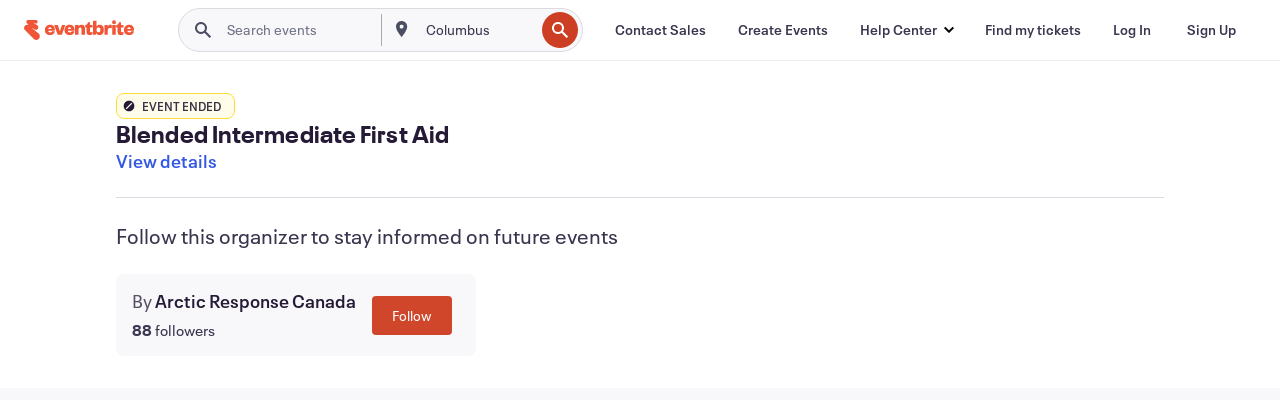

--- FILE ---
content_type: text/html; charset=utf-8
request_url: https://www.eventbrite.ca/e/blended-intermediate-first-aid-tickets-508225043787?aff=erelexpmlt
body_size: 38509
content:

<!DOCTYPE html>
	<html xmlns="http://www.w3.org/1999/xhtml" xmlns:fb="http://ogp.me/ns/fb#" lang="en-ca" class="css-transform-support">
	<head>
<meta charset="utf-8" />
<meta http-equiv="X-UA-Compatible" content="IE=edge,chrome=1">
<meta name="viewport" content="initial-scale=1, width=device-width">
<meta name="description" content="Eventbrite - Arctic Response Canada presents Blended Intermediate First Aid - Monday, 20 February 2023 at Arctic Response Canada Ltd, Yellowknife, NT. Find event and ticket information."/>
<meta name="keywords" content="Eventbrite, Blended Intermediate First Aid, Blended Intermediate First Aid tickets, Blended Intermediate First Aid Yellowknife, Blended Intermediate First Aid Yellowknife tickets"/>
<meta http-equiv="Content-Language" content="en" />
<link rel="canonical" href="https://www.eventbrite.ca/e/blended-intermediate-first-aid-tickets-508225043787" />
<link rel="alternate" href="android-app://com.eventbrite.attendee/http/www.eventbrite.com/e/508225043787" />
<meta name="y_key" content="d92e23811007b438">
<meta name="msvalidate.01" content="A9AB07B7E430E4608E0BC57AFA5004AA" />
<!--
          ++++++++++++++++++++++++++++++++++
          ++++++++++++++++++++++++++++++++++
          +++++++++.              .+++++++++
          +++++++.                   :++++++
          +++++       ++++++++++      .+++++
          ++++      +++++++++++++      .++++
          ++++     +++++++++++++        ++++
          +++;     +++               +++++++
          +++:             +++++++++++++++++
          ++++.      ,++++++++++++++++++++++
          +++++      +++++++++++++ +++++++++
          +++++++      ++++++++      +++++++
          +++++++++                +++++++++
          +++++++++++.          ++++++++++++
          ++++++++++++++++++++++++++++++++++
          ++++++++++++++++++++++++++++++++++
          
Well hi there, like what you see? There's plenty more where this came from. Join our team!
Check us out at https://www.eventbrite.com/careers
-->
<meta name="robots" content="noindex, follow, noimageindex" />
	<link rel="icon" type="image/png" href="https://cdn.evbstatic.com/s3-build/prod/21067389226-rc2026-01-13_20.04-py27-8a375b0/django/images/favicons/favicon-32x32.png" sizes="32x32">
	<link rel="icon" type="image/png" href="https://cdn.evbstatic.com/s3-build/prod/21067389226-rc2026-01-13_20.04-py27-8a375b0/django/images/favicons/favicon-194x194.png" sizes="194x194">
	<link rel="icon" type="image/png" href="https://cdn.evbstatic.com/s3-build/prod/21067389226-rc2026-01-13_20.04-py27-8a375b0/django/images/favicons/favicon-96x96.png" sizes="96x96">
	<link rel="icon" type="image/png" href="https://cdn.evbstatic.com/s3-build/prod/21067389226-rc2026-01-13_20.04-py27-8a375b0/django/images/favicons/android-chrome-192x192.png" sizes="192x192">
	<link rel="icon" type="image/png" href="https://cdn.evbstatic.com/s3-build/prod/21067389226-rc2026-01-13_20.04-py27-8a375b0/django/images/favicons/favicon-16x16.png" sizes="16x16">
	<link rel="shortcut icon" href="https://cdn.evbstatic.com/s3-build/prod/21067389226-rc2026-01-13_20.04-py27-8a375b0/django/images/favicons/favicon.ico">
<link rel="mask-icon" href="https://cdn.evbstatic.com/s3-build/prod/21067389226-rc2026-01-13_20.04-py27-8a375b0/django/images/favicons/safari-pinned-tab.svg" color="#f6682f">
<meta name="apple-mobile-web-app-title" content="Eventbrite">
<meta name="application-name" content="Eventbrite">
<meta name="msapplication-TileColor" content="#f6682f">
<meta name="msapplication-TileImage" content="https://cdn.evbstatic.com/s3-build/prod/21067389226-rc2026-01-13_20.04-py27-8a375b0/django/images/favicons/mstile-144x144.png">
<meta name="theme-color" content="#f6682f">
	<link rel="manifest" href="https://cdn.evbstatic.com/s3-build/prod/21067389226-rc2026-01-13_20.04-py27-8a375b0/django/images/favicons/manifest.webmanifest">
<link rel="apple-touch-icon" href="https://cdn.evbstatic.com/s3-build/prod/21067389226-rc2026-01-13_20.04-py27-8a375b0/django/images/touch_icons/apple-touch-icon-180x180.png">
	<!-- twitter -->
	<meta name="twitter:card" content="summary_large_image" />
	<meta name="twitter:site" content="@eventbrite" />
	<meta name="twitter:title" content="Blended Intermediate First Aid" />
		<meta name="twitter:description" content="Intermediate First Aid delivered in two components, an online portion and one day in class." />
		<meta name="twitter:image" content="https://img.evbuc.com/https%3A%2F%2Fcdn.evbuc.com%2Fimages%2F419766349%2F525681699549%2F1%2Foriginal.20220107-162015?w=1000&amp;auto=format%2Ccompress&amp;q=75&amp;sharp=10&amp;rect=0%2C43%2C624%2C312&amp;s=2fe1b70d7277d8af370b287bff65cc75" />
		<meta name="twitter:app:name:iphone" content="Eventbrite" />
		<meta name="twitter:app:url:iphone" content="com-eventbrite-attendee://event/508225043787/?referrer=eiosurlxtcar&amp;aff=erelexpmlt" />
		<meta name="twitter:app:id:iphone" content="487922291" />
		<meta name="twitter:app:name:googleplay" content="Eventbrite" />
		<meta name="twitter:app:url:googleplay" content="com-eventbrite-attendee://event/508225043787/?referrer=eandurlxtcar&amp;aff=erelexpmlt" />
		<meta name="twitter:app:id:googleplay" content="com.eventbrite.attendee" />
	<!-- Shared Facebook Tags -->
		<meta property="fb:app_id" content="28218816837"/>
	<meta property="og:site_name" content="Eventbrite"/>
		<meta property="og:image" content="https://img.evbuc.com/https%3A%2F%2Fcdn.evbuc.com%2Fimages%2F419766349%2F525681699549%2F1%2Foriginal.20220107-162015?w=1000&amp;auto=format%2Ccompress&amp;q=75&amp;sharp=10&amp;rect=0%2C43%2C624%2C312&amp;s=2fe1b70d7277d8af370b287bff65cc75"/>
	<meta property="og:title" content="Blended Intermediate First Aid" />
		<meta property="og:description" content="Intermediate First Aid delivered in two components, an online portion and one day in class." />
	<meta property="og:url" content="https://www.eventbrite.ca/e/blended-intermediate-first-aid-tickets-508225043787"/>
		<meta property="og:type" content="events.event"/>
	<!--The default time to live is 7 days, we are bumping to 9 days to test if this reduces crawler traffic,
	documented in ticket EB-85484-->
	<meta property="og:ttl" content="777600">
	<!-- Unique Facebook Tags -->
	<meta property="og:determiner" content="an">
	<meta property="og:locale" content="en_CA">
		<meta property="event:location:latitude" content="62.45810040000001">
		<meta property="event:location:longitude" content="-114.4136244">
		<meta property="event:start_time" content="2023-02-20T09:00:00-07:00">
		<meta property="event:end_time" content="2023-02-20T17:00:00-07:00">
	<!-- Applications -->
	<meta property="al:ios:app_name" content="Eventbrite" />
	<meta property="al:ios:url" content="com-eventbrite-attendee://event/508225043787/?referrer=eiosurlxfbk&amp;aff=erelexpmlt"/>
	<meta property="al:ios:app_store_id" content="487922291" />
	<meta property="al:android:app_name" content="Eventbrite" />
	<meta property="al:android:url" content="com-eventbrite-attendee://event/508225043787/?referrer=eandurlxfbk&amp;aff=erelexpmlt" />
	<meta property="al:android:package" content="com.eventbrite.attendee" />
	<!-- android banner -->
	<link rel="alternate" href="android-app://com.eventbrite.attendee/com-eventbrite-attendee/event/508225043787/?referrer=eandurlxgoog&amp;aff=erelexpmlt" />
		<!-- Note: Slack also uses this meta tags -->
		<meta name="twitter:label1" value="Where" />
		<meta name="twitter:data1" value="101-349 Old Airport Road, Yellowknife, NT X1A 3X6, Canada" />
		<meta name="twitter:label2" value="When" />
		<meta name="twitter:data2" value="Mon, 20 Feb 2023 at 9:00 AM" />
		<title>
				Blended Intermediate First Aid Tickets, Mon, 20 Feb 2023 at 9:00 AM | Eventbrite
			 </title>
		<link rel="preconnect" href="https://cdn.evbstatic.com" />
		<link rel="dns-prefetch" href="https://cdn.evbstatic.com" />
		<link rel="preconnect" href="https://img.evbuc.com" />
		<link rel="dns-prefetch" href="https://img.evbuc.com" />
		<link rel="preconnect" href="https://cdn.branch.io" />
		<link rel="dns-prefetch" href="https://cdn.branch.io" />
		<link rel="preconnect" href="https://www.googletagmanager.com" />
		<link rel="dns-prefetch" href="https://www.googletagmanager.com" />
			<link rel="preload" href="https://img.evbuc.com/https%3A%2F%2Fcdn.evbuc.com%2Fimages%2F419766349%2F525681699549%2F1%2Foriginal.20220107-162015?w=940&amp;auto=format%2Ccompress&amp;q=75&amp;sharp=10&amp;rect=0%2C43%2C624%2C312&amp;s=d83e6e4d0fde78d85abcdda15c23bd78" as="image" fetchpriority="high" />
			<link rel="preload" href="https://img.evbuc.com/https%3A%2F%2Fcdn.evbuc.com%2Fimages%2F419766349%2F525681699549%2F1%2Foriginal.20220107-162015?w=50&amp;auto=format%2Ccompress&amp;q=75&amp;sharp=10&amp;rect=0%2C43%2C624%2C312&amp;s=e90fd861b31b9ebd06408e87836c5290" as="image" fetchpriority="high"/>
<script type="text/javascript">
	window.EBFONTCOND_PROPERTIES = {
		family: "Neue Plak Condensed",
		src: "https://cdn.evbstatic.com/s3-build/perm_001/dfcae5/django/js/src/eb/fonts/neueplak-condensed.js",
		oldVersions: [
			"EB.fonts.neueplak-condensed.12-01-2018",
			"EB.fonts.neueplak-condensed.12-03-2018",
		],
		version: "EB.fonts.neueplak-condensed.08-22-2023",
	};
	window.EBFONT_PROPERTIES = {
		family: "Neue Plak",
		src: "https://cdn.evbstatic.com/s3-build/perm_001/01489c/django/js/src/eb/fonts/neueplak.js",
		oldVersions: [
			"EB.fonts.neueplak.03-19-2019",
			"EB.fonts.neueplak.10-24-2018",
			"EB.fonts.neueplak.09-20-2018",
			"EB.fonts.neueplak.09-04-2018",
			"EB.fonts.neueplak.08-30-2018",
			"EB.fonts.neueplak.08-24-2018",
			"EB.fonts.benton.10-26-2016",
			"EB.fonts.benton.11-29-2016",
		],
		version: "EB.fonts.neueplak.08-22-2023",
	};
</script>
<script type="text/javascript" charset="utf-8" crossorigin="anonymous">/* eslint-disable */
!function(a,b){a.EB=a.EB||{},EB.renderFonts=function(c,d){d||(d=a.EBFONT_PROPERTIES.family);for(var e="",f=b.createElement("style"),g=0,h;h=c[g];g++)e+="@font-face{font-family:'"+d+"';font-weight:"+h.weight+";font-style:"+h.style+";src:url(data:application/font-woff;base64,"+h.base64+") format('woff');}";f.styleSheet&&!f.sheet?f.styleSheet.cssText=e:f.appendChild(b.createTextNode(e)),b.getElementsByTagName("head")[0].appendChild(f),b.documentElement.className+=" font-has-loaded"},EB.readWriteFontFromLocalStorage=function(a){for(var c=0;c<a.oldVersions.length;c++)localStorage.removeItem(a.oldVersions[c]);var d=JSON.parse(localStorage.getItem(a.version));if(d)EB.renderFonts(d,a.family);else{var e=b.createElement("script");e.src=a.src,EB.shouldRenderFonts=!0,EB.shouldRenderSecondaryFonts=!0,b.getElementsByTagName("head")[0].appendChild(e),setTimeout(function(){EB.shouldRenderFonts=!1,EB.shouldRenderSecondaryFonts=!1},3e3)}};try{if(a.localStorage)try{localStorage.setItem("localStorage",1),localStorage.removeItem("localStorage"),EB.readWriteFontFromLocalStorage(a.EBFONT_PROPERTIES),EB.readWriteFontFromLocalStorage(a.EBFONTCOND_PROPERTIES)}catch(c){Storage.prototype._setItem=Storage.prototype.setItem,Storage.prototype.setItem=function(){}}}catch(d){}}(window,document);
</script>
<script>
	/*global document, window */
var checkoutExternalUrls = [
	'/checkout-external',
	'/tickets-external',
	'/signin/checkout',
];
window.EB = window.EB || {};
window.EB.TranscendConsent = (function () {
	return {
		shouldDisableTranscend: function () {
			if(this.isEmbeddableContent()){
				return true;
			}
			try {
				return this.isCheckoutOrIframe();
			} catch (e) {
				return true;
			}
		},
		isEmbeddableContent: function () {
			return this.isEmbeddableStructuredContent();
		},
		isEmbeddableStructuredContent: function () {
			var structuredContenEmbeddableUrls = [
				'/structured_content/widgets',
			];
			if(structuredContenEmbeddableUrls.find(function(url){
				return window.location.pathname.indexOf(url) !== -1;
			})){
				return true;
			}
			return false;
		},
		isCheckoutOrIframe: function () {
			return (
				checkoutExternalUrls.indexOf(window.location.pathname) >= 0 ||
				this.isInsideIframe()
			);
		},
		isInsideIframe: function () {
			try {
				return window.self !== window.top;
			} catch (e) {
				return true;
			}
		},
		isNonTld: function () {
			try {
				return !['evbdev', 'evbqa', 'eventbrite'].find(
					(env) => window.parent.location.hostname.indexOf(env) >= 0,
				);
			} catch (e) {
				return true;
			}
		},
		isInsideNonTldIframe: function () {
			return this.isInsideIframe() && this.isNonTld();
		},
	};
})();
</script>
<script type="text/javascript">
	// Define dataLayer and the gtag function.
	window.dataLayer = window.dataLayer || [];
	if (typeof gtag !== 'function') function gtag(){ dataLayer.push(arguments); }
	gtag('set', 'developer_id.dOGRkZj', true);
	// Passing ad click, client ID, and session ID information in URLs
	gtag('set', 'url_passthrough', true);
</script>
<!-- Transcend Consent Airgap Code-->
	<script
		data-cfasync="false"
		src="https://cdntranscend.eventbrite.com/cm/f2747157-cf59-4ef1-8703-018defe51764/airgap.js"
		data-sync-endpoint="https://synctranscend.eventbrite.com/consent-manager/f2747157-cf59-4ef1-8703-018defe51764"
		data-ui-z-index="550"
		data-tracker-overrides="[...] GoogleConsentMode:security_storage=Essential"
		data-protect-realms="self"
		data-ui-shadow-root="open"
		data-locale="en"
		data-local-sync="allow-network-observable"
></script>
<!-- END Transcend Consent Airgap Code -->
<script>
	const regimes = window.airgap && window.airgap.getRegimes ? window.airgap.getRegimes() : null;
	const defaultRegime = regimes ? regimes.values().next().value : "CPRA";
	console.log("Regime detected is "+ defaultRegime + ", loading transcend via core")
	if (!EB.TranscendConsent.shouldDisableTranscend()) {
	  try{
		// Add the event listener
		window.airgap.addEventListener(
		  'sync',
		  () => {
			console.log("Sync done: Show banner")
			window.transcend.ready((transcend) => {
			  transcend.autoShowConsentManager();
			})
		  },
		  { once: true } // we only want this to run on initial sync
		);
	  }catch(error) {
		console.error("Failed to sync and load the banner")
	  }  
	} else {
			console.log("Do not show banner")
	}
	dataLayer.push({ event: "transcendLoaded" });
</script>
		<script type="text/javascript">
		//<![CDATA[
		(function() {
			var ga = document.createElement('script'); ga.type = 'text/javascript'; ga.defer = true;
			ga.src = ('https:' == document.location.protocol ? 'https://ssl' : 'http://www') + '.google-analytics.com/ga.js';
			var s = document.getElementsByTagName('script')[0]; s.parentNode.insertBefore(ga, s);
		})();
		var _gaq = _gaq || [];
		//]]>
		</script>
		<script>
			(function(i,s,o,g,r,a,m){i['GoogleAnalyticsObject']=r;i[r]=i[r]||function(){
				(i[r].q=i[r].q||[]).push(arguments)},i[r].l=1*new Date();a=s.createElement(o),
				m=s.getElementsByTagName(o)[0];a.async=1;a.src=g;m.parentNode.insertBefore(a,m)
			})(window,document,'script','//www.google-analytics.com/analytics.js','ga');
			ga('create', 'UA-141520-1', {'allowLinker': true, 'cookieFlags': 'SameSite=None; Secure' }, 'auto');
			ga('set', 'forceSSL', true);
		</script>
		<!-- Google Tag Manager - Eventbrite - Main container-->
			<script type="text/javascript">
				window.dataLayer = window.dataLayer || [];
				dataLayer.push({
					'dfaPartnerID': 'dfa_partner_id_not_set',
					'publicUserID': ''
				});
		(function(w,d,s,l,i){w[l]=w[l]||[];w[l].push({'gtm.start':
		new Date().getTime(),event:'gtm.js'});var f=d.getElementsByTagName(s)[0],
		j=d.createElement(s),dl=l!='dataLayer'?'&l='+l:'';j.async=true;j.src=
		'https://www.googletagmanager.com/gtm.js?id='+i+dl;f.parentNode.insertBefore(j,f);
		})(window,document,'script','dataLayer','GTM-5P8FXJ');
			</script>
		<!-- End Google Tag Manager -->
			<script type="text/javascript">
				var isSafari = /^((?!chrome|android).)*safari/i.test(navigator.userAgent);
				var assetsToFetch = [{"url":"https://cdn.evbstatic.com/s3-build/fe/build/vendor.a782a66694588ef3d180.dll.js","kind":"script","target":"web"}];
				for(var i = 0; i < assetsToFetch.length; i++) {
					var link = document.createElement("link");
					link.as = "script";
					link.href = assetsToFetch[i].url;
					link.setAttribute("defer", "");
					document.head.appendChild(link);
				}
			</script>
		<script type="application/ld+json">
			{
			  "@context": "https://schema.org",
			  "@type": "WebPage",
			  "name": "Blended Intermediate First Aid",
			  "speakable": {
				"@type": "SpeakableSpecification",
				"xPath": [
				  "/html/head/meta[@property='og:title']/@content",
				  "/html/head/meta[@name='description']/@content"
				  ]
			  },
			  "url": "https://www.eventbrite.ca/e/blended-intermediate-first-aid-tickets-508225043787"
			}
		</script>
		<link rel="preconnect" href="https://cdn.evbstatic.com/s3-build/fe/build/listings--10.11.2--eds-4.3.143.css" /><link  rel="stylesheet" type="text/css" href="https://cdn.evbstatic.com/s3-build/fe/build/listings--10.11.2--eds-4.3.143.css" />
<link rel="preconnect" href="https://cdn.evbstatic.com/s3-build/fe/build/listings.7aef66b52929991a4f5e.css" /><link  rel="stylesheet" type="text/css" href="https://cdn.evbstatic.com/s3-build/fe/build/listings.7aef66b52929991a4f5e.css" />
<link rel="preconnect" href="https://cdn.evbstatic.com/s3-build/fe/build/vendor.814f71cb41755a7f68e5.css" /><link  rel="stylesheet" type="text/css" href="https://cdn.evbstatic.com/s3-build/fe/build/vendor.814f71cb41755a7f68e5.css" />
	</head>
	<body id="event-page" class="js-listing-page"
		data-automation="listing2014"
			data-event-id="508225043787"
		data-backend-type="SOA"
		data-should-track-event-view="false"
		data-should-fire-tracking-beacon="false"
		data-static-event-cache="false"
	>
		<noscript>
			<iframe src="https://www.googletagmanager.com/ns.html?id=GTM-5P8FXJ"
			height="0" width="0" style="display:none;visibility:hidden"></iframe>
		</noscript>
			<script defer src="https://www.eventbrite.ca/static/widgets/eb_widgets.js"></script>
		<div class="">
	<div id="root"><div class="" data-reactroot=""><div class="eds-structure eds-structure--min-height" data-spec="eds-structure"><div class="eds-structure__header"><header class="GlobalNav-module__main___jfEt2 GlobalNav-module__withSearchDropdown___GARO5"><nav aria-label="Main Navigation" data-testid="global-nav" class="GlobalNav-module__navContainer___3so1o"><div class="GlobalNav-module__navWrapper___1bK0r"><div class="GlobalNav-module__mobileNavTopSection___3piCz"><div class="GlobalNav-module__logo___1m77E" tabindex="-1"><a href="https://www.eventbrite.ca/" aria-label="Home" style="background-color:transparent" class="Logo-module__desktop___34U8a" tabindex="0" data-heap-id="seo-global-nav-logo-desktop-click"><i class="eds-vector-image eds-brand--small eds-vector-image--ui-orange eds-vector-image--block eds-vector-image-size--reset" title="Eventbrite" data-spec="icon" data-testid="icon" style="height:auto;width:110px"><svg id="logo-wordmark-brand_svg__Layer_1" x="0" y="0" viewBox="0 0 2300 400.8" xml:space="preserve"><style>
		.logo-wordmark-brand_svg__st3{fill:#221d19}
	</style><g><g><path class="logo-wordmark-brand_svg__st3" d="M794 99.5l-43.2 123H749l-43.1-123h-75.6l73.8 198h85.8l73.8-198zM1204.1 94.1c-29.8 0-53.4 13.3-64 35.1V99.5h-72v198.1h72v-97.3c0-29.8 9.8-49.3 34.2-49.3 21.8 0 29.4 14.2 29.4 41.3v105.2h72V173.2c0-41.3-17.4-79.1-71.6-79.1zM1753.1 134.6V99.5h-72v198.1h72V207c0-33.3 16.5-47.7 43.1-47.7 13.8 0 28.9 2.7 38.7 8.5v-68c-4.9-4-15.6-7.6-27.6-7.6-26.2 0-47.1 20.2-54.2 42.4zM1846.9 99.5h72v198.1h-72z"></path><circle class="logo-wordmark-brand_svg__st3" cx="1882.9" cy="44.9" r="40.7"></circle><path class="logo-wordmark-brand_svg__st3" d="M2028.9 221.5v-72.4h51.6V99.4h-51.6V44.8h-43.2c0 30.2-24.5 54.6-54.7 54.6v49.7h26.7v93.2c0 46.7 31.5 60.4 64.9 60.4 27.1 0 44.4-6.7 59.6-17.8v-46.6c-12 4.9-21.8 6.7-30.6 6.7-14.7.1-22.7-6.6-22.7-23.5zM1402 245.1s-.1 0 0 0h-.2c-14.6 0-22.5-6.7-22.5-23.5v-72.4h51.6V99.4h-51.6V44.8h-43.2c0 30.2-24.5 54.6-54.7 54.6h-.1v49.7h26.7v93.2c0 46.7 31.5 60.4 64.9 60.4 27.1 0 44.4-6.7 59.6-17.8v-46.6c-11.9 4.9-21.7 6.8-30.5 6.8zM1402 245.1h-.1.1c-.1 0 0 0 0 0zM543.9 94.2c-61.7 0-107.9 44.9-107.9 107.5 0 63.1 45.3 101.3 108.8 101.3 57.7 0 92.2-30.1 100.4-76h-59.1c-6.7 15.5-19.1 22.2-38.6 22.2-21.8 0-39.5-11.5-41.3-36h139v-20c-.1-53.7-35.2-99-101.3-99zM507 178.6c2.7-18.7 12.9-32.9 36-32.9 21.3 0 32.9 15.1 33.8 32.9H507zM954.1 94.2c-61.7 0-107.9 44.9-107.9 107.5 0 63.1 45.3 101.3 108.8 101.3 57.7 0 92.2-30.1 100.4-76h-59.1c-6.7 15.5-19.1 22.2-38.6 22.2-21.8 0-39.5-11.5-41.3-36h139v-20c0-53.7-35.1-99-101.3-99zm-36.9 84.4c2.7-18.7 12.9-32.9 36-32.9 21.3 0 32.9 15.1 33.8 32.9h-69.8zM2300 193.2c0-53.7-35.1-99-101.3-99-61.7 0-107.9 44.9-107.9 107.5 0 63.1 45.3 101.3 108.8 101.3 57.7 0 92.2-30.1 100.4-76h-59.1c-6.7 15.5-19.1 22.2-38.6 22.2-21.8 0-39.5-11.5-41.3-36h139v-20zm-138.1-14.6c2.7-18.7 12.9-32.9 36-32.9 21.3 0 32.9 15.1 33.8 32.9h-69.8zM1582 93.8c-33.3 0-55.6 16-65.4 39.6v-116h-72v280.1h55.6l12.4-34.2c11.1 24 36 39.6 68 39.6 59.6 0 89.4-45.8 89.4-104.5 0-58.4-29.8-104.6-88-104.6zm-25.3 153.4c-24.5 0-40-18.7-40-47.6V197c0-28.5 15.6-47.1 40-47.1 28 0 40.9 20 40.9 48.5 0 28.8-12.9 48.8-40.9 48.8z"></path></g><path class="logo-wordmark-brand_svg__st3" d="M302.8 269L170.1 165.6c-2.2-1.7.1-5.1 2.5-3.7l51.8 29c23.5 13.2 53.2 5.5 67.4-17.3 15-24.1 7.1-55.8-17.5-70l-76-43.9c-2.4-1.4-.6-5.1 2-4l34.9 14c.1 0 .9.3 1.2.4 3.7 1.3 7.7 2 11.8 2 18.9 0 34.5-15 35.8-32.8C285.7 16.1 268.1 0 247 0H85.6C64.9 0 47.4 16.9 47.7 37.6c.1 11 5.1 20.8 12.8 27.5 5.8 5.1 25.4 20.7 34.7 28.2 1.7 1.3.7 4-1.4 4H61.5C27.5 97.5 0 125.1 0 159.1c0 17.2 7 32.7 18.4 44l187.1 177.8c13.2 12.3 31 19.9 50.5 19.9 41 0 74.2-33.2 74.2-74.2-.1-23.2-10.7-44-27.4-57.6z"></path></g></svg><span class="eds-is-hidden-accessible">Eventbrite</span></i></a><a href="https://www.eventbrite.ca/" aria-label="Home" style="background-color:transparent" class="Logo-module__mobile___2HSZd" tabindex="0" data-heap-id="seo-global-nav-logo-mobile-click"><i class="eds-vector-image eds-brand--small eds-vector-image--ui-orange eds-vector-image--block eds-vector-image-size--reset" title="Eventbrite" data-spec="icon" data-testid="icon" style="height:24px;width:24px"><svg id="logo-e-brand_svg__Layer_1" x="0" y="0" viewBox="0 0 1000 1213.9" xml:space="preserve"><style></style><g><path d="M917 814.9L515.3 501.7c-6.7-5.1.2-15.4 7.5-11.3l156.9 87.9c71.1 39.9 161 16.8 204.1-52.4 45.4-73 21.4-169.1-53.2-212.2L600.4 180.6c-7.3-4.3-1.9-15.3 6-12.2l105.8 42.3c.2.1 2.7 1 3.7 1.3 11.2 3.9 23.3 6.1 35.9 6.1 57.4 0 104.5-45.4 108.6-99.4C865.5 48.9 812 0 748.2 0h-489c-62.8 0-115.5 51.3-114.7 113.9.4 33.3 15.3 63 38.7 83.4 17.6 15.3 76.9 62.8 105.1 85.3 5 4 2.2 12.1-4.3 12.1h-97.9C83.2 295.3 0 378.9 0 482c0 52.1 21.3 99.2 55.6 133.1l566.6 538.5c40.1 37.4 93.9 60.3 153.1 60.3 124.1 0 224.7-100.6 224.7-224.7 0-70.3-32.4-133.1-83-174.3z" fill="#221d19"></path></g></svg><span class="eds-is-hidden-accessible">Eventbrite</span></i></a></div><div class="GlobalNav-module__mobileNavLinks___3XK3A"><ul class="GlobalNav-module__mobileNavLinkContainer___2IozU"><li class="GlobalNav-module__mobileNavListLink___3VHlx"><a class="NavLink-module__main___3_J-1 GlobalNav-module__mobileLogin___3ohFw" href="https://www.eventbrite.ca/signin/signup/?referrer=%2Fmytickets" data-testid="navLink" aria-label="Find my tickets" data-heap-id="seo-global-nav-link-find-my-tickets-click"><span aria-label="Find my tickets">Find my tickets</span></a></li><li class="GlobalNav-module__mobileNavListLink___3VHlx"><a class="NavLink-module__main___3_J-1 GlobalNav-module__mobileLogin___3ohFw" href="https://www.eventbrite.ca/signin/?referrer=%2Fe%2F508225043787%2F%3Faff%3Derelexpmlt%26lang%3Den-ca%26locale%3Den_CA%26status%3D75%26view%3Dlisting" data-testid="navLink" aria-label="Log In" data-heap-id="seo-global-nav-link-login-click" rel="nofollow"><span aria-label="Log In">Log In</span></a></li><li class="GlobalNav-module__mobileNavListLink___3VHlx"><a class="NavLink-module__main___3_J-1 GlobalNav-module__mobileSignup___1625C" href="https://www.eventbrite.ca/signin/signup/?referrer=%2Fe%2F508225043787%2F%3Faff%3Derelexpmlt%26lang%3Den-ca%26locale%3Den_CA%26status%3D75%26view%3Dlisting" data-testid="navLink" aria-label="Sign Up" data-heap-id="seo-global-nav-link-signup-click" rel="nofollow"><span aria-label="Sign Up">Sign Up</span></a></li><li data-heap-id="seo-global-nav-dropdown-mobile-click" class="MobileDropdown-module__mobileDropdown___1-DuJ" tabindex="0"><i class="Icon_root__1kdkz Icon_icon-small__1kdkz" aria-hidden="true"><svg xmlns="http://www.w3.org/2000/svg" width="24" height="24" fill="#3A3247" viewBox="0 0 24 24"><path d="M20 5H4v2h16zM4 11h16v2H4zm0 6h16v2H4z" clip-rule="evenodd"></path></svg></i><i class="Icon_root__1kdkz Icon_icon-small__1kdkz" aria-hidden="true"><svg xmlns="http://www.w3.org/2000/svg" width="24" height="24" fill="#3A3247" viewBox="0 0 24 24"><path d="m13.4 12 3.5-3.5-1.4-1.4-3.5 3.5-3.5-3.5-1.4 1.4 3.5 3.5-3.5 3.5 1.4 1.4 3.5-3.5 3.5 3.5 1.4-1.4z"></path></svg></i><ul class="Dropdown-module__dropdown___3wMWo" aria-label="submenu" data-testid="global-nav-dropdown"><li data-testid="link-container__level1" class="Dropdown-module__navLinkContainer___IFjfQ"><a class="NavLink-module__main___3_J-1 nav-link__dropdown nav-link__dropdpown__level1" href="https://www.eventbrite.ca/d/local/events/" data-testid="navLink" aria-label="Find Events" data-heap-id="seo-global-nav-link-find-events-click"><span data-testid="navLink-icon" class=""><i class="Icon_root__1kdkz Icon_icon-small__1kdkz" aria-hidden="true"><i class="Icon_root__1kdkz Icon_icon-small__1kdkz" aria-hidden="true"><svg xmlns="http://www.w3.org/2000/svg" width="24" height="24" fill="#3A3247" viewBox="0 0 24 24"><path d="M10 13h4v-2h-4zm6 5h-.413c-.603-1.437-1.833-2.424-3.587-2.424S9.016 16.563 8.413 18H8V6h.413C9.016 7.437 10.246 8.424 12 8.424S14.984 7.437 15.587 6H16zM14 4s0 2.424-2 2.424S10 4 10 4H6v16h4s0-2.424 2-2.424S14 20 14 20h4V4z" clip-rule="evenodd"></path></svg></i></i></span><span aria-label="Find Events">Find Events</span></a></li><li class="NestedDropdownItem-module__nestedDropdownTrigger___3e99X" tabindex="-1"><span data-heap-id="seo-global-nav-dropdown-create-events-click" class="NestedDropdownItem-module__titleContainer___28qcS" tabindex="0"><span class="NestedDropdownItem-module__iconContainer___1eN6Z"><i class="eds-vector-image eds-icon--small" data-spec="icon" data-testid="icon" aria-hidden="true"><i class="Icon_root__1kdkz Icon_icon-small__1kdkz" aria-hidden="true"><svg xmlns="http://www.w3.org/2000/svg" width="24" height="24" fill="#3A3247" viewBox="0 0 24 24"><path d="M17 6.5v-2h-2v2H9v-2H7v2H5v13h14v-13zm0 11H7v-7h10v8z" clip-rule="evenodd"></path></svg></i></i></span><span>Create Events</span><span class="NestedDropdownItem-module__arrowIcons___2NwH6"><i class="eds-vector-image eds-icon--small" data-spec="icon" data-testid="icon" aria-hidden="true"><svg id="chevron-up-chunky_svg__eds-icon--chevron-up-chunky_svg" x="0" y="0" viewBox="0 0 24 24" xml:space="preserve"><path id="chevron-up-chunky_svg__eds-icon--chevron-up-chunky_base" fill-rule="evenodd" clip-rule="evenodd" d="M17 13.8l-5-5-5 5 1.4 1.4 3.6-3.6 3.6 3.6z"></path></svg></i><i class="eds-vector-image eds-icon--small" data-spec="icon" data-testid="icon" aria-hidden="true"><svg id="chevron-down-chunky_svg__eds-icon--chevron-down-chunky_svg" x="0" y="0" viewBox="0 0 24 24" xml:space="preserve"><path id="chevron-down-chunky_svg__eds-icon--chevron-down-chunky_base" fill-rule="evenodd" clip-rule="evenodd" d="M7 10.2l5 5 5-5-1.4-1.4-3.6 3.6-3.6-3.6z"></path></svg></i></span></span><ul class="NestedDropdownItem-module__submenu___3TV4u" aria-label="submenu"><li data-heap-id="seo-global-nav-dropdown-solutions-click" tabindex="0" class="SecondaryDropdown-module__secondaryDropdownTrigger___2tgnG" data-globalnav-text="Solutions"><span class="SecondaryDropdown-module__titleContainer___2j-cS"><span>Solutions</span><span class="SecondaryDropdown-module__iconContainer___14tna"><i class="eds-vector-image eds-icon--small" data-spec="icon" data-testid="icon" aria-hidden="true"><svg id="chevron-right-chunky_svg__eds-icon--chevron-right-chunky_svg" x="0" y="0" viewBox="0 0 24 24" xml:space="preserve"><path id="chevron-right-chunky_svg__eds-icon--chevron-right-chunky_base" fill-rule="evenodd" clip-rule="evenodd" d="M10.2 17l5-5-5-5-1.4 1.4 3.6 3.6-3.6 3.6z"></path></svg></i></span></span><ul class="SecondaryDropdown-module__secondaryDropdown___3kH0U"><button tabindex="0"><svg id="chevron-left-chunky_svg__eds-icon--chevron-left-chunky_svg" x="0" y="0" viewBox="0 0 24 24" xml:space="preserve"><path id="chevron-left-chunky_svg__eds-icon--chevron-left-chunky_base" fill-rule="evenodd" clip-rule="evenodd" d="M13.8 7l-5 5 5 5 1.4-1.4-3.6-3.6 3.6-3.6z"></path></svg>Solutions</button><li class="SecondaryDropdown-module__navLinkContainer___1UKfq"><a class="NavLink-module__main___3_J-1 nav-link__dropdown" href="https://www.eventbrite.ca/organizer/features/sell-tickets/" data-testid="navLink" aria-label="Event Ticketing" data-heap-id="seo-global-nav-link-event-ticketing-click"><span aria-label="Event Ticketing">Event Ticketing</span></a></li><li class="SecondaryDropdown-module__navLinkContainer___1UKfq"><a class="NavLink-module__main___3_J-1 nav-link__dropdown" href="https://www.eventbrite.ca/organizer/features/event-marketing-platform/" data-testid="navLink" aria-label="Event Marketing Platform" data-heap-id="seo-global-nav-link-marketing-suite-click"><span aria-label="Event Marketing Platform">Event Marketing Platform</span></a></li><li class="SecondaryDropdown-module__navLinkContainer___1UKfq"><a class="NavLink-module__main___3_J-1 nav-link__dropdown" href="https://www.eventbrite.ca/organizer/features/eventbrite-ads/" data-testid="navLink" aria-label="Eventbrite Ads" data-heap-id="seo-global-nav-link-eventbrite-ads-click"><span aria-label="Eventbrite Ads">Eventbrite Ads</span></a></li><li class="SecondaryDropdown-module__navLinkContainer___1UKfq"><a class="NavLink-module__main___3_J-1 nav-link__dropdown" href="https://www.eventbrite.ca/organizer/features/event-payment/" data-testid="navLink" aria-label="Payments" data-heap-id="seo-global-nav-link-payments-click"><span aria-label="Payments">Payments</span></a></li></ul></li><li data-heap-id="seo-global-nav-dropdown-industry-click" tabindex="0" class="SecondaryDropdown-module__secondaryDropdownTrigger___2tgnG" data-globalnav-text="Industry"><span class="SecondaryDropdown-module__titleContainer___2j-cS"><span>Industry</span><span class="SecondaryDropdown-module__iconContainer___14tna"><i class="eds-vector-image eds-icon--small" data-spec="icon" data-testid="icon" aria-hidden="true"><svg id="chevron-right-chunky_svg__eds-icon--chevron-right-chunky_svg" x="0" y="0" viewBox="0 0 24 24" xml:space="preserve"><path id="chevron-right-chunky_svg__eds-icon--chevron-right-chunky_base" fill-rule="evenodd" clip-rule="evenodd" d="M10.2 17l5-5-5-5-1.4 1.4 3.6 3.6-3.6 3.6z"></path></svg></i></span></span><ul class="SecondaryDropdown-module__secondaryDropdown___3kH0U"><button tabindex="0"><svg id="chevron-left-chunky_svg__eds-icon--chevron-left-chunky_svg" x="0" y="0" viewBox="0 0 24 24" xml:space="preserve"><path id="chevron-left-chunky_svg__eds-icon--chevron-left-chunky_base" fill-rule="evenodd" clip-rule="evenodd" d="M13.8 7l-5 5 5 5 1.4-1.4-3.6-3.6 3.6-3.6z"></path></svg>Industry</button><li class="SecondaryDropdown-module__navLinkContainer___1UKfq"><a class="NavLink-module__main___3_J-1 nav-link__dropdown" href="https://www.eventbrite.ca/organizer/event-industry/music/" data-testid="navLink" aria-label="Music" data-heap-id="seo-global-nav-link-music-click"><span aria-label="Music">Music</span></a></li><li class="SecondaryDropdown-module__navLinkContainer___1UKfq"><a class="NavLink-module__main___3_J-1 nav-link__dropdown" href="https://www.eventbrite.ca/organizer/event-industry/food-drink-event-ticketing/" data-testid="navLink" aria-label="Food &amp; Beverage" data-heap-id="seo-global-nav-link-food-&amp;-beverage-click"><span aria-label="Food &amp; Beverage">Food &amp; Beverage</span></a></li><li class="SecondaryDropdown-module__navLinkContainer___1UKfq"><a class="NavLink-module__main___3_J-1 nav-link__dropdown" href="https://www.eventbrite.ca/organizer/event-industry/performing-arts/" data-testid="navLink" aria-label="Performing Arts" data-heap-id="seo-global-nav-link-performing-arts-click"><span aria-label="Performing Arts">Performing Arts</span></a></li><li class="SecondaryDropdown-module__navLinkContainer___1UKfq"><a class="NavLink-module__main___3_J-1 nav-link__dropdown" href="https://www.eventbrite.ca/organizer/event-type/npo/" data-testid="navLink" aria-label="Charity &amp; Causes" data-heap-id="seo-global-nav-link-charity-&amp;-causes-click"><span aria-label="Charity &amp; Causes">Charity &amp; Causes</span></a></li><li class="SecondaryDropdown-module__navLinkContainer___1UKfq"><a class="NavLink-module__main___3_J-1 nav-link__dropdown" href="https://www.eventbrite.ca/organizer/event-format/host-retail-events/" data-testid="navLink" aria-label="Retail" data-heap-id="seo-global-nav-link-retail-click"><span aria-label="Retail">Retail</span></a></li></ul></li><li data-heap-id="seo-global-nav-dropdown-event-types-click" tabindex="0" class="SecondaryDropdown-module__secondaryDropdownTrigger___2tgnG" data-globalnav-text="Event Types"><span class="SecondaryDropdown-module__titleContainer___2j-cS"><span>Event Types</span><span class="SecondaryDropdown-module__iconContainer___14tna"><i class="eds-vector-image eds-icon--small" data-spec="icon" data-testid="icon" aria-hidden="true"><svg id="chevron-right-chunky_svg__eds-icon--chevron-right-chunky_svg" x="0" y="0" viewBox="0 0 24 24" xml:space="preserve"><path id="chevron-right-chunky_svg__eds-icon--chevron-right-chunky_base" fill-rule="evenodd" clip-rule="evenodd" d="M10.2 17l5-5-5-5-1.4 1.4 3.6 3.6-3.6 3.6z"></path></svg></i></span></span><ul class="SecondaryDropdown-module__secondaryDropdown___3kH0U"><button tabindex="0"><svg id="chevron-left-chunky_svg__eds-icon--chevron-left-chunky_svg" x="0" y="0" viewBox="0 0 24 24" xml:space="preserve"><path id="chevron-left-chunky_svg__eds-icon--chevron-left-chunky_base" fill-rule="evenodd" clip-rule="evenodd" d="M13.8 7l-5 5 5 5 1.4-1.4-3.6-3.6 3.6-3.6z"></path></svg>Event Types</button><li class="SecondaryDropdown-module__navLinkContainer___1UKfq"><a class="NavLink-module__main___3_J-1 nav-link__dropdown" href="https://www.eventbrite.ca/organizer/event-type/music-venues/" data-testid="navLink" aria-label="Concerts" data-heap-id="seo-global-nav-link-concerts-click"><span aria-label="Concerts">Concerts</span></a></li><li class="SecondaryDropdown-module__navLinkContainer___1UKfq"><a class="NavLink-module__main___3_J-1 nav-link__dropdown" href="https://www.eventbrite.ca/organizer/event-type/create-a-workshop/" data-testid="navLink" aria-label="Classes &amp; Workshops" data-heap-id="seo-global-nav-link-classes-&amp;-workshops-click"><span aria-label="Classes &amp; Workshops">Classes &amp; Workshops</span></a></li><li class="SecondaryDropdown-module__navLinkContainer___1UKfq"><a class="NavLink-module__main___3_J-1 nav-link__dropdown" href="https://www.eventbrite.ca/organizer/event-type/festival-solutions/" data-testid="navLink" aria-label="Festivals &amp; Fairs" data-heap-id="seo-global-nav-link-festivals-&amp;-fairs-click"><span aria-label="Festivals &amp; Fairs">Festivals &amp; Fairs</span></a></li><li class="SecondaryDropdown-module__navLinkContainer___1UKfq"><a class="NavLink-module__main___3_J-1 nav-link__dropdown" href="https://www.eventbrite.ca/organizer/event-type/conferences/" data-testid="navLink" aria-label="Conferences" data-heap-id="seo-global-nav-link-conferences-click"><span aria-label="Conferences">Conferences</span></a></li><li class="SecondaryDropdown-module__navLinkContainer___1UKfq"><a class="NavLink-module__main___3_J-1 nav-link__dropdown" href="https://www.eventbrite.ca/organizer/event-type/eventbrite-for-business/" data-testid="navLink" aria-label="Corporate Events" data-heap-id="seo-global-nav-link-corporate-events-click"><span aria-label="Corporate Events">Corporate Events</span></a></li><li class="SecondaryDropdown-module__navLinkContainer___1UKfq"><a class="NavLink-module__main___3_J-1 nav-link__dropdown" href="https://www.eventbrite.ca/organizer/event-type/virtual-events-platform/" data-testid="navLink" aria-label="Online Events" data-heap-id="seo-global-nav-link-online-events-click"><span aria-label="Online Events">Online Events</span></a></li></ul></li><li data-heap-id="seo-global-nav-dropdown-blog-click" tabindex="0" class="SecondaryDropdown-module__secondaryDropdownTrigger___2tgnG" data-globalnav-text="Blog"><span class="SecondaryDropdown-module__titleContainer___2j-cS"><span>Blog</span><span class="SecondaryDropdown-module__iconContainer___14tna"><i class="eds-vector-image eds-icon--small" data-spec="icon" data-testid="icon" aria-hidden="true"><svg id="chevron-right-chunky_svg__eds-icon--chevron-right-chunky_svg" x="0" y="0" viewBox="0 0 24 24" xml:space="preserve"><path id="chevron-right-chunky_svg__eds-icon--chevron-right-chunky_base" fill-rule="evenodd" clip-rule="evenodd" d="M10.2 17l5-5-5-5-1.4 1.4 3.6 3.6-3.6 3.6z"></path></svg></i></span></span><ul class="SecondaryDropdown-module__secondaryDropdown___3kH0U"><button tabindex="0"><svg id="chevron-left-chunky_svg__eds-icon--chevron-left-chunky_svg" x="0" y="0" viewBox="0 0 24 24" xml:space="preserve"><path id="chevron-left-chunky_svg__eds-icon--chevron-left-chunky_base" fill-rule="evenodd" clip-rule="evenodd" d="M13.8 7l-5 5 5 5 1.4-1.4-3.6-3.6 3.6-3.6z"></path></svg>Blog</button><li class="SecondaryDropdown-module__navLinkContainer___1UKfq"><a class="NavLink-module__main___3_J-1 nav-link__dropdown" href="https://www.eventbrite.ca/blog/category/tips-and-guides/" data-testid="navLink" aria-label="Tips &amp; Guides" data-heap-id="seo-global-nav-link-tips-&amp;-guides-click"><span aria-label="Tips &amp; Guides">Tips &amp; Guides</span></a></li><li class="SecondaryDropdown-module__navLinkContainer___1UKfq"><a class="NavLink-module__main___3_J-1 nav-link__dropdown" href="https://www.eventbrite.ca/blog/category/news-and-trends/" data-testid="navLink" aria-label="News &amp; Trends" data-heap-id="seo-global-nav-link-news-&amp;-trends-click"><span aria-label="News &amp; Trends">News &amp; Trends</span></a></li><li class="SecondaryDropdown-module__navLinkContainer___1UKfq"><a class="NavLink-module__main___3_J-1 nav-link__dropdown" href="https://www.eventbrite.ca/blog/category/community/" data-testid="navLink" aria-label="Community" data-heap-id="seo-global-nav-link-community-click"><span aria-label="Community">Community</span></a></li><li class="SecondaryDropdown-module__navLinkContainer___1UKfq"><a class="NavLink-module__main___3_J-1 nav-link__dropdown" href="https://www.eventbrite.ca/blog/category/tools-and-features/" data-testid="navLink" aria-label="Tools &amp; Features" data-heap-id="seo-global-nav-link-tools-&amp;-features-click"><span aria-label="Tools &amp; Features">Tools &amp; Features</span></a></li></ul></li></ul></li><li data-testid="link-container__level1" class="Dropdown-module__navLinkContainer___IFjfQ"><a class="NavLink-module__main___3_J-1 nav-link__dropdown nav-link__dropdpown__level1" href="https://www.eventbrite.ca/organizer/overview/" data-testid="navLink" aria-label="Create Events" data-heap-id="seo-global-nav-link-create-events-click"><span aria-label="Create Events">Create Events</span></a></li><li data-testid="link-container__level1" class="Dropdown-module__navLinkContainer___IFjfQ"><a class="NavLink-module__main___3_J-1 nav-link__dropdown nav-link__dropdpown__level1" href="https://www.eventbrite.ca/organizer/contact-sales/" data-testid="navLink" aria-label="Contact Sales" data-heap-id="seo-global-nav-link-contact-sales-click"><span aria-label="Contact Sales">Contact Sales</span></a></li><li data-testid="link-container__level1" class="Dropdown-module__navLinkContainer___IFjfQ"><a class="NavLink-module__main___3_J-1 nav-link__dropdown nav-link__dropdpown__level1" href="https://www.eventbrite.ca/signin/signup/?referrer=/manage/events/create/" data-testid="navLink" aria-label="Get Started" data-heap-id="seo-global-nav-link-get-started-click"><span style="color:#3659E3" aria-label="Get Started">Get Started</span></a></li><li class="NestedDropdownItem-module__nestedDropdownTrigger___3e99X" tabindex="-1"><span data-heap-id="seo-global-nav-dropdown-help-center-click" class="NestedDropdownItem-module__titleContainer___28qcS" tabindex="0"><span class="NestedDropdownItem-module__iconContainer___1eN6Z"><i class="eds-vector-image eds-icon--small" data-spec="icon" data-testid="icon" aria-hidden="true"><i class="Icon_root__1kdkz Icon_icon-small__1kdkz" aria-hidden="true"><svg xmlns="http://www.w3.org/2000/svg" width="24" height="24" fill="#3A3247" viewBox="0 0 24 24"><path d="M18 12c0-3.308-2.692-6-6-6s-6 2.692-6 6 2.692 6 6 6 6-2.692 6-6m2 0a8 8 0 1 1-16 0 8 8 0 0 1 16 0m-7.152 1.9a74 74 0 0 0 1.298-2.205q.408-.735.556-1.161.148-.428.148-.834 0-.68-.303-1.174-.302-.495-.902-.76-.6-.266-1.464-.266-1.446 0-2.088.661-.643.66-.643 1.91h1.384q0-.47.099-.78a.88.88 0 0 1 .383-.487q.285-.18.803-.18.667 0 .952.297t.284.828q0 .333-.148.735-.149.402-.575 1.156a95 95 0 0 1-1.34 2.26zm-.815 2.72a.92.92 0 0 0 .66-.254.86.86 0 0 0 .267-.648.9.9 0 0 0-.266-.668.9.9 0 0 0-.661-.259q-.42 0-.674.26a.92.92 0 0 0-.253.667q0 .395.253.648.255.255.674.254" clip-rule="evenodd"></path></svg></i></i></span><span>Help Center</span><span class="NestedDropdownItem-module__arrowIcons___2NwH6"><i class="eds-vector-image eds-icon--small" data-spec="icon" data-testid="icon" aria-hidden="true"><svg id="chevron-up-chunky_svg__eds-icon--chevron-up-chunky_svg" x="0" y="0" viewBox="0 0 24 24" xml:space="preserve"><path id="chevron-up-chunky_svg__eds-icon--chevron-up-chunky_base" fill-rule="evenodd" clip-rule="evenodd" d="M17 13.8l-5-5-5 5 1.4 1.4 3.6-3.6 3.6 3.6z"></path></svg></i><i class="eds-vector-image eds-icon--small" data-spec="icon" data-testid="icon" aria-hidden="true"><svg id="chevron-down-chunky_svg__eds-icon--chevron-down-chunky_svg" x="0" y="0" viewBox="0 0 24 24" xml:space="preserve"><path id="chevron-down-chunky_svg__eds-icon--chevron-down-chunky_base" fill-rule="evenodd" clip-rule="evenodd" d="M7 10.2l5 5 5-5-1.4-1.4-3.6 3.6-3.6-3.6z"></path></svg></i></span></span><ul class="NestedDropdownItem-module__submenu___3TV4u" aria-label="submenu"><li class="NestedDropdownItem-module__navLinkContainer___2xtE8"><a class="NavLink-module__main___3_J-1 nav-link__dropdown" href="https://www.eventbrite.ca/help/en-ca/" data-testid="navLink" aria-label="Help Center" data-heap-id="seo-global-nav-link-help-center-click"><span aria-label="Help Center">Help Center</span></a></li><li class="NestedDropdownItem-module__navLinkContainer___2xtE8"><a class="NavLink-module__main___3_J-1 nav-link__dropdown" href="https://www.eventbrite.ca/help/en-ca/articles/319355/where-are-my-tickets/" data-testid="navLink" aria-label="Find your tickets" data-heap-id="seo-global-nav-link-find-your-tickets-click"><span aria-label="Find your tickets">Find your tickets</span></a></li><li class="NestedDropdownItem-module__navLinkContainer___2xtE8"><a class="NavLink-module__main___3_J-1 nav-link__dropdown" href="https://www.eventbrite.ca/help/en-ca/articles/647151/how-to-contact-the-event-organizer/" data-testid="navLink" aria-label="Contact your event organizer" data-heap-id="seo-global-nav-link-contact-your-event-organizer-click"><span aria-label="Contact your event organizer">Contact your event organizer</span></a></li></ul></li></ul></li></ul></div></div><div class="GlobalNav-module__searchBar___yz09s"><div class="SearchBar-module__searchBarWithLocation___2HQSB" data-testid="header-search"><span class="Typography_root__487rx #585163 Typography_body-md__487rx SearchBar-module__searchBarContent___ba6Se Typography_align-match-parent__487rx" style="--TypographyColor:#585163"><div class="SearchBar-module__searchLabelContainer___1wVSk" data-heap-id="seo-global-nav-search-bar-search-bar-click"><div class="SearchBar-module__searchLabel___2d_JF"><form class="search-input--header"><div class="eds-field-styled eds-field-styled--basic eds-field-styled--hidden-border" style="margin-bottom:8px" data-automation="input-field-wrapper" data-testid="input-field-wrapper" data-spec="input-field"><div class="eds-field-styled__border-simulation"><div class="eds-field-styled__internal"><span class="eds-field-styled__aside eds-field-styled__aside-prefix eds-field-styled__aside--icon"><i class="eds-vector-image eds-icon--small" data-spec="icon" data-testid="icon" aria-hidden="true"><svg id="magnifying-glass-chunky_svg__eds-icon--magnifying-glass-chunky_svg" x="0" y="0" viewBox="0 0 24 24" xml:space="preserve"><path id="magnifying-glass-chunky_svg__eds-icon--magnifying-glass-chunky_base" fill-rule="evenodd" clip-rule="evenodd" d="M10 14c2.2 0 4-1.8 4-4s-1.8-4-4-4-4 1.8-4 4 1.8 4 4 4zm3.5.9c-1 .7-2.2 1.1-3.5 1.1-3.3 0-6-2.7-6-6s2.7-6 6-6 6 2.7 6 6c0 1.3-.4 2.5-1.1 3.4l5.1 5.1-1.5 1.5-5-5.1z"></path></svg></i></span><div class="eds-field-styled__input-container"><div class="eds-field-styled__label-wrapper"><label class="eds-field-styled__label eds-is-hidden-accessible" id="search-autocomplete-input-label" for="search-autocomplete-input" data-spec="label-label"><span class="eds-label__content">Search events</span></label></div><input type="search" data-spec="input-field-input-element" class="eds-field-styled__input" id="search-autocomplete-input" name="search-autocomplete-input" placeholder="Search events" value="" role="" tabindex="0" autoComplete="off" enterkeyhint="search" aria-autocomplete="list" aria-describedby="search-autocomplete-input-annotation" aria-label="" aria-placeholder=""/></div></div></div></div></form></div><div class="SearchBar-module__mobileSearchBarRightSide___29UCg"><div class="searchButtonContainer"><button class="searchButton" type="button"><svg aria-label="search button" xmlns="http://www.w3.org/2000/svg" width="36" height="36" fill="none"><circle cx="18" cy="18" r="18"></circle><path fill="#fff" fill-rule="evenodd" d="M20.926 19.426a6 6 0 1 0-1.454 1.468L24.5 26l1.5-1.5-5.074-5.074ZM16 20a4 4 0 1 0 0-8 4 4 0 0 0 0 8Z" clip-rule="evenodd"></path></svg></button></div></div></div><div class="SearchBar-module__dividerAndLocationContainer___3pDfD"><div class="SearchBar-module__dividerContainer___23hQo"><hr class="eds-divider__hr eds-bg-color--ui-500 eds-divider--vertical" data-spec="divider-hr" aria-hidden="true"/></div><div class="SearchBar-module__locationContainer___1-iBX"><div class="SearchBar-module__locationLabel___1AS-h"><div class="location-input--header"><div class="location-autocomplete" data-spec="location-autocomplete"><div tabindex="-1"><div class="eds-autocomplete-field" data-testid="autocomplete-field-wrapper"><div class="eds-autocomplete-field__dropdown-holder"><div class="eds-field-styled eds-field-styled--basic eds-field-styled--content-driven-border" style="margin-bottom:8px" data-automation="input-field-wrapper" data-testid="input-field-wrapper" data-spec="input-field"><div class="eds-field-styled__border-simulation eds-field-styled__border-simulation--empty"><div class="eds-field-styled__internal"><label class="eds-field-styled__aside eds-field-styled__aside-prefix eds-field-styled__aside--icon" for="location-autocomplete"><i class="eds-vector-image eds-icon--small" title="" data-spec="icon" data-testid="icon"><svg id="map-pin-chunky_svg__eds-icon--map-pin-chunky_svg" x="0" y="0" viewBox="0 0 24 24" xml:space="preserve"><path id="map-pin-chunky_svg__eds-icon--map-pin-chunky_base" fill-rule="evenodd" clip-rule="evenodd" d="M11.6 11.6c-1.1 0-2-.9-2-2s.9-2 2-2 2 .9 2 2-.9 2-2 2zm0-7.6C8.5 4 6 6.5 6 9.6 6 13.8 11.6 20 11.6 20s5.6-6.2 5.6-10.4c0-3.1-2.5-5.6-5.6-5.6z"></path></svg><span class="eds-is-hidden-accessible">Choose a location</span></i></label><div class="eds-field-styled__input-container" data-val="xxxxxxxxxxxxxxxxx"><div class="eds-field-styled__label-wrapper"><label class="eds-field-styled__label eds-is-hidden-accessible" id="location-autocomplete-label" for="location-autocomplete" data-spec="label-label"><span class="eds-label__content">autocomplete</span></label></div><input type="text" data-spec="input-field-input-element" aria-disabled="false" class="eds-field-styled__input" id="location-autocomplete" placeholder="Choose a location" value="" role="combobox" aria-expanded="false" aria-autocomplete="list" aria-owns="location-autocomplete-listbox" autoComplete="off" tabindex="0" aria-describedby="location-autocomplete-annotation"/></div></div></div></div></div></div></div></div></div></div></div></div><div class="SearchBar-module__desktopSearchBarRightSide___1t1Ts"><div class="searchButtonContainer"><button class="searchButton" type="button"><svg aria-label="search button" xmlns="http://www.w3.org/2000/svg" width="36" height="36" fill="none"><circle cx="18" cy="18" r="18"></circle><path fill="#fff" fill-rule="evenodd" d="M20.926 19.426a6 6 0 1 0-1.454 1.468L24.5 26l1.5-1.5-5.074-5.074ZM16 20a4 4 0 1 0 0-8 4 4 0 0 0 0 8Z" clip-rule="evenodd"></path></svg></button></div></div></span></div></div><div class="GlobalNav-module__inlineLinks___2GuEF"><ul class="NavItemList-module__main___1I7_a NavItemList-module__withSearchDropdown___1eI_G"><li class="NavItemList-module__list___10ENl"><a class="NavLink-module__main___3_J-1" href="https://www.eventbrite.ca/organizer/contact-sales/" data-testid="navLink" aria-label="Contact Sales" data-heap-id="seo-global-nav-link-contact-sales-click"><span aria-label="Contact Sales">Contact Sales</span></a></li><li class="NavItemList-module__list___10ENl"><a class="NavLink-module__main___3_J-1" href="https://www.eventbrite.ca/organizer/overview/" data-testid="navLink" aria-label="Create Events" data-heap-id="seo-global-nav-link-create-events-click"><span aria-label="Create Events">Create Events</span></a></li><li class="NavItemList-module__list___10ENl"><div data-heap-id="seo-global-nav-dropdown-help-center-click" data-testid="global-nav-desktop-dropdown" class="DesktopDropdown-module__desktopDropdown___3gKQx"><div class="DesktopDropdown-module__dropdownTitle___2KDQX" tabindex="0" aria-expanded="false" role="button"><span>Help Center</span><span class="DesktopDropdown-module__arrowIcons___21W5p"><i class="eds-vector-image eds-icon--small" data-spec="icon" data-testid="icon" aria-hidden="true"><svg id="chevron-up-chunky_svg__eds-icon--chevron-up-chunky_svg" x="0" y="0" viewBox="0 0 24 24" xml:space="preserve"><path id="chevron-up-chunky_svg__eds-icon--chevron-up-chunky_base" fill-rule="evenodd" clip-rule="evenodd" d="M17 13.8l-5-5-5 5 1.4 1.4 3.6-3.6 3.6 3.6z"></path></svg></i><i class="eds-vector-image eds-icon--small" data-spec="icon" data-testid="icon" aria-hidden="true"><svg id="chevron-down-chunky_svg__eds-icon--chevron-down-chunky_svg" x="0" y="0" viewBox="0 0 24 24" xml:space="preserve"><path id="chevron-down-chunky_svg__eds-icon--chevron-down-chunky_base" fill-rule="evenodd" clip-rule="evenodd" d="M7 10.2l5 5 5-5-1.4-1.4-3.6 3.6-3.6-3.6z"></path></svg></i></span></div></div></li><li class="NavItemList-module__list___10ENl NavItemList-module__authLink___o4nby"><a class="NavLink-module__main___3_J-1 NavItemList-module__findMyTickets___3u0Us" href="https://www.eventbrite.ca/signin/signup/?referrer=%2Fmytickets" data-testid="navLink" aria-label="Find my tickets" data-heap-id="seo-global-nav-link-find-my-tickets-click"><span aria-label="Find my tickets">Find my tickets</span></a></li><li class="NavItemList-module__list___10ENl NavItemList-module__authLink___o4nby"><a class="NavLink-module__main___3_J-1 NavItemList-module__login___33fYX" href="https://www.eventbrite.ca/signin/?referrer=%2Fe%2F508225043787%2F%3Faff%3Derelexpmlt%26lang%3Den-ca%26locale%3Den_CA%26status%3D75%26view%3Dlisting" data-testid="navLink" aria-label="Log In" data-heap-id="seo-global-nav-link-login-click" rel="nofollow"><span aria-label="Log In">Log In</span></a></li><li class="NavItemList-module__list___10ENl NavItemList-module__authLink___o4nby"><a class="NavLink-module__main___3_J-1 NavItemList-module__signup___3xvAH" href="https://www.eventbrite.ca/signin/signup/?referrer=%2Fe%2F508225043787%2F%3Faff%3Derelexpmlt%26lang%3Den-ca%26locale%3Den_CA%26status%3D75%26view%3Dlisting" data-testid="navLink" aria-label="Sign Up" data-heap-id="seo-global-nav-link-signup-click" rel="nofollow"><span aria-label="Sign Up">Sign Up</span></a></li></ul><ul class="GlobalNav-module__inlineDropdown___2VYVZ"><li data-heap-id="seo-global-nav-dropdown-mobile-click" class="MobileDropdown-module__mobileDropdown___1-DuJ" tabindex="0"><i class="Icon_root__1kdkz Icon_icon-small__1kdkz" aria-hidden="true"><svg xmlns="http://www.w3.org/2000/svg" width="24" height="24" fill="#3A3247" viewBox="0 0 24 24"><path d="M20 5H4v2h16zM4 11h16v2H4zm0 6h16v2H4z" clip-rule="evenodd"></path></svg></i><i class="Icon_root__1kdkz Icon_icon-small__1kdkz" aria-hidden="true"><svg xmlns="http://www.w3.org/2000/svg" width="24" height="24" fill="#3A3247" viewBox="0 0 24 24"><path d="m13.4 12 3.5-3.5-1.4-1.4-3.5 3.5-3.5-3.5-1.4 1.4 3.5 3.5-3.5 3.5 1.4 1.4 3.5-3.5 3.5 3.5 1.4-1.4z"></path></svg></i><ul class="Dropdown-module__dropdown___3wMWo" aria-label="submenu" data-testid="global-nav-dropdown"><li data-testid="link-container__level1" class="Dropdown-module__navLinkContainer___IFjfQ"><a class="NavLink-module__main___3_J-1 nav-link__dropdown nav-link__dropdpown__level1" href="https://www.eventbrite.ca/d/local/events/" data-testid="navLink" aria-label="Find Events" data-heap-id="seo-global-nav-link-find-events-click"><span data-testid="navLink-icon" class=""><i class="Icon_root__1kdkz Icon_icon-small__1kdkz" aria-hidden="true"><i class="Icon_root__1kdkz Icon_icon-small__1kdkz" aria-hidden="true"><svg xmlns="http://www.w3.org/2000/svg" width="24" height="24" fill="#3A3247" viewBox="0 0 24 24"><path d="M10 13h4v-2h-4zm6 5h-.413c-.603-1.437-1.833-2.424-3.587-2.424S9.016 16.563 8.413 18H8V6h.413C9.016 7.437 10.246 8.424 12 8.424S14.984 7.437 15.587 6H16zM14 4s0 2.424-2 2.424S10 4 10 4H6v16h4s0-2.424 2-2.424S14 20 14 20h4V4z" clip-rule="evenodd"></path></svg></i></i></span><span aria-label="Find Events">Find Events</span></a></li><li class="NestedDropdownItem-module__nestedDropdownTrigger___3e99X" tabindex="-1"><span data-heap-id="seo-global-nav-dropdown-create-events-click" class="NestedDropdownItem-module__titleContainer___28qcS" tabindex="0"><span class="NestedDropdownItem-module__iconContainer___1eN6Z"><i class="eds-vector-image eds-icon--small" data-spec="icon" data-testid="icon" aria-hidden="true"><i class="Icon_root__1kdkz Icon_icon-small__1kdkz" aria-hidden="true"><svg xmlns="http://www.w3.org/2000/svg" width="24" height="24" fill="#3A3247" viewBox="0 0 24 24"><path d="M17 6.5v-2h-2v2H9v-2H7v2H5v13h14v-13zm0 11H7v-7h10v8z" clip-rule="evenodd"></path></svg></i></i></span><span>Create Events</span><span class="NestedDropdownItem-module__arrowIcons___2NwH6"><i class="eds-vector-image eds-icon--small" data-spec="icon" data-testid="icon" aria-hidden="true"><svg id="chevron-up-chunky_svg__eds-icon--chevron-up-chunky_svg" x="0" y="0" viewBox="0 0 24 24" xml:space="preserve"><path id="chevron-up-chunky_svg__eds-icon--chevron-up-chunky_base" fill-rule="evenodd" clip-rule="evenodd" d="M17 13.8l-5-5-5 5 1.4 1.4 3.6-3.6 3.6 3.6z"></path></svg></i><i class="eds-vector-image eds-icon--small" data-spec="icon" data-testid="icon" aria-hidden="true"><svg id="chevron-down-chunky_svg__eds-icon--chevron-down-chunky_svg" x="0" y="0" viewBox="0 0 24 24" xml:space="preserve"><path id="chevron-down-chunky_svg__eds-icon--chevron-down-chunky_base" fill-rule="evenodd" clip-rule="evenodd" d="M7 10.2l5 5 5-5-1.4-1.4-3.6 3.6-3.6-3.6z"></path></svg></i></span></span><ul class="NestedDropdownItem-module__submenu___3TV4u" aria-label="submenu"><li data-heap-id="seo-global-nav-dropdown-solutions-click" tabindex="0" class="SecondaryDropdown-module__secondaryDropdownTrigger___2tgnG" data-globalnav-text="Solutions"><span class="SecondaryDropdown-module__titleContainer___2j-cS"><span>Solutions</span><span class="SecondaryDropdown-module__iconContainer___14tna"><i class="eds-vector-image eds-icon--small" data-spec="icon" data-testid="icon" aria-hidden="true"><svg id="chevron-right-chunky_svg__eds-icon--chevron-right-chunky_svg" x="0" y="0" viewBox="0 0 24 24" xml:space="preserve"><path id="chevron-right-chunky_svg__eds-icon--chevron-right-chunky_base" fill-rule="evenodd" clip-rule="evenodd" d="M10.2 17l5-5-5-5-1.4 1.4 3.6 3.6-3.6 3.6z"></path></svg></i></span></span><ul class="SecondaryDropdown-module__secondaryDropdown___3kH0U"><button tabindex="0"><svg id="chevron-left-chunky_svg__eds-icon--chevron-left-chunky_svg" x="0" y="0" viewBox="0 0 24 24" xml:space="preserve"><path id="chevron-left-chunky_svg__eds-icon--chevron-left-chunky_base" fill-rule="evenodd" clip-rule="evenodd" d="M13.8 7l-5 5 5 5 1.4-1.4-3.6-3.6 3.6-3.6z"></path></svg>Solutions</button><li class="SecondaryDropdown-module__navLinkContainer___1UKfq"><a class="NavLink-module__main___3_J-1 nav-link__dropdown" href="https://www.eventbrite.ca/organizer/features/sell-tickets/" data-testid="navLink" aria-label="Event Ticketing" data-heap-id="seo-global-nav-link-event-ticketing-click"><span aria-label="Event Ticketing">Event Ticketing</span></a></li><li class="SecondaryDropdown-module__navLinkContainer___1UKfq"><a class="NavLink-module__main___3_J-1 nav-link__dropdown" href="https://www.eventbrite.ca/organizer/features/event-marketing-platform/" data-testid="navLink" aria-label="Event Marketing Platform" data-heap-id="seo-global-nav-link-marketing-suite-click"><span aria-label="Event Marketing Platform">Event Marketing Platform</span></a></li><li class="SecondaryDropdown-module__navLinkContainer___1UKfq"><a class="NavLink-module__main___3_J-1 nav-link__dropdown" href="https://www.eventbrite.ca/organizer/features/eventbrite-ads/" data-testid="navLink" aria-label="Eventbrite Ads" data-heap-id="seo-global-nav-link-eventbrite-ads-click"><span aria-label="Eventbrite Ads">Eventbrite Ads</span></a></li><li class="SecondaryDropdown-module__navLinkContainer___1UKfq"><a class="NavLink-module__main___3_J-1 nav-link__dropdown" href="https://www.eventbrite.ca/organizer/features/event-payment/" data-testid="navLink" aria-label="Payments" data-heap-id="seo-global-nav-link-payments-click"><span aria-label="Payments">Payments</span></a></li></ul></li><li data-heap-id="seo-global-nav-dropdown-industry-click" tabindex="0" class="SecondaryDropdown-module__secondaryDropdownTrigger___2tgnG" data-globalnav-text="Industry"><span class="SecondaryDropdown-module__titleContainer___2j-cS"><span>Industry</span><span class="SecondaryDropdown-module__iconContainer___14tna"><i class="eds-vector-image eds-icon--small" data-spec="icon" data-testid="icon" aria-hidden="true"><svg id="chevron-right-chunky_svg__eds-icon--chevron-right-chunky_svg" x="0" y="0" viewBox="0 0 24 24" xml:space="preserve"><path id="chevron-right-chunky_svg__eds-icon--chevron-right-chunky_base" fill-rule="evenodd" clip-rule="evenodd" d="M10.2 17l5-5-5-5-1.4 1.4 3.6 3.6-3.6 3.6z"></path></svg></i></span></span><ul class="SecondaryDropdown-module__secondaryDropdown___3kH0U"><button tabindex="0"><svg id="chevron-left-chunky_svg__eds-icon--chevron-left-chunky_svg" x="0" y="0" viewBox="0 0 24 24" xml:space="preserve"><path id="chevron-left-chunky_svg__eds-icon--chevron-left-chunky_base" fill-rule="evenodd" clip-rule="evenodd" d="M13.8 7l-5 5 5 5 1.4-1.4-3.6-3.6 3.6-3.6z"></path></svg>Industry</button><li class="SecondaryDropdown-module__navLinkContainer___1UKfq"><a class="NavLink-module__main___3_J-1 nav-link__dropdown" href="https://www.eventbrite.ca/organizer/event-industry/music/" data-testid="navLink" aria-label="Music" data-heap-id="seo-global-nav-link-music-click"><span aria-label="Music">Music</span></a></li><li class="SecondaryDropdown-module__navLinkContainer___1UKfq"><a class="NavLink-module__main___3_J-1 nav-link__dropdown" href="https://www.eventbrite.ca/organizer/event-industry/food-drink-event-ticketing/" data-testid="navLink" aria-label="Food &amp; Beverage" data-heap-id="seo-global-nav-link-food-&amp;-beverage-click"><span aria-label="Food &amp; Beverage">Food &amp; Beverage</span></a></li><li class="SecondaryDropdown-module__navLinkContainer___1UKfq"><a class="NavLink-module__main___3_J-1 nav-link__dropdown" href="https://www.eventbrite.ca/organizer/event-industry/performing-arts/" data-testid="navLink" aria-label="Performing Arts" data-heap-id="seo-global-nav-link-performing-arts-click"><span aria-label="Performing Arts">Performing Arts</span></a></li><li class="SecondaryDropdown-module__navLinkContainer___1UKfq"><a class="NavLink-module__main___3_J-1 nav-link__dropdown" href="https://www.eventbrite.ca/organizer/event-type/npo/" data-testid="navLink" aria-label="Charity &amp; Causes" data-heap-id="seo-global-nav-link-charity-&amp;-causes-click"><span aria-label="Charity &amp; Causes">Charity &amp; Causes</span></a></li><li class="SecondaryDropdown-module__navLinkContainer___1UKfq"><a class="NavLink-module__main___3_J-1 nav-link__dropdown" href="https://www.eventbrite.ca/organizer/event-format/host-retail-events/" data-testid="navLink" aria-label="Retail" data-heap-id="seo-global-nav-link-retail-click"><span aria-label="Retail">Retail</span></a></li></ul></li><li data-heap-id="seo-global-nav-dropdown-event-types-click" tabindex="0" class="SecondaryDropdown-module__secondaryDropdownTrigger___2tgnG" data-globalnav-text="Event Types"><span class="SecondaryDropdown-module__titleContainer___2j-cS"><span>Event Types</span><span class="SecondaryDropdown-module__iconContainer___14tna"><i class="eds-vector-image eds-icon--small" data-spec="icon" data-testid="icon" aria-hidden="true"><svg id="chevron-right-chunky_svg__eds-icon--chevron-right-chunky_svg" x="0" y="0" viewBox="0 0 24 24" xml:space="preserve"><path id="chevron-right-chunky_svg__eds-icon--chevron-right-chunky_base" fill-rule="evenodd" clip-rule="evenodd" d="M10.2 17l5-5-5-5-1.4 1.4 3.6 3.6-3.6 3.6z"></path></svg></i></span></span><ul class="SecondaryDropdown-module__secondaryDropdown___3kH0U"><button tabindex="0"><svg id="chevron-left-chunky_svg__eds-icon--chevron-left-chunky_svg" x="0" y="0" viewBox="0 0 24 24" xml:space="preserve"><path id="chevron-left-chunky_svg__eds-icon--chevron-left-chunky_base" fill-rule="evenodd" clip-rule="evenodd" d="M13.8 7l-5 5 5 5 1.4-1.4-3.6-3.6 3.6-3.6z"></path></svg>Event Types</button><li class="SecondaryDropdown-module__navLinkContainer___1UKfq"><a class="NavLink-module__main___3_J-1 nav-link__dropdown" href="https://www.eventbrite.ca/organizer/event-type/music-venues/" data-testid="navLink" aria-label="Concerts" data-heap-id="seo-global-nav-link-concerts-click"><span aria-label="Concerts">Concerts</span></a></li><li class="SecondaryDropdown-module__navLinkContainer___1UKfq"><a class="NavLink-module__main___3_J-1 nav-link__dropdown" href="https://www.eventbrite.ca/organizer/event-type/create-a-workshop/" data-testid="navLink" aria-label="Classes &amp; Workshops" data-heap-id="seo-global-nav-link-classes-&amp;-workshops-click"><span aria-label="Classes &amp; Workshops">Classes &amp; Workshops</span></a></li><li class="SecondaryDropdown-module__navLinkContainer___1UKfq"><a class="NavLink-module__main___3_J-1 nav-link__dropdown" href="https://www.eventbrite.ca/organizer/event-type/festival-solutions/" data-testid="navLink" aria-label="Festivals &amp; Fairs" data-heap-id="seo-global-nav-link-festivals-&amp;-fairs-click"><span aria-label="Festivals &amp; Fairs">Festivals &amp; Fairs</span></a></li><li class="SecondaryDropdown-module__navLinkContainer___1UKfq"><a class="NavLink-module__main___3_J-1 nav-link__dropdown" href="https://www.eventbrite.ca/organizer/event-type/conferences/" data-testid="navLink" aria-label="Conferences" data-heap-id="seo-global-nav-link-conferences-click"><span aria-label="Conferences">Conferences</span></a></li><li class="SecondaryDropdown-module__navLinkContainer___1UKfq"><a class="NavLink-module__main___3_J-1 nav-link__dropdown" href="https://www.eventbrite.ca/organizer/event-type/eventbrite-for-business/" data-testid="navLink" aria-label="Corporate Events" data-heap-id="seo-global-nav-link-corporate-events-click"><span aria-label="Corporate Events">Corporate Events</span></a></li><li class="SecondaryDropdown-module__navLinkContainer___1UKfq"><a class="NavLink-module__main___3_J-1 nav-link__dropdown" href="https://www.eventbrite.ca/organizer/event-type/virtual-events-platform/" data-testid="navLink" aria-label="Online Events" data-heap-id="seo-global-nav-link-online-events-click"><span aria-label="Online Events">Online Events</span></a></li></ul></li><li data-heap-id="seo-global-nav-dropdown-blog-click" tabindex="0" class="SecondaryDropdown-module__secondaryDropdownTrigger___2tgnG" data-globalnav-text="Blog"><span class="SecondaryDropdown-module__titleContainer___2j-cS"><span>Blog</span><span class="SecondaryDropdown-module__iconContainer___14tna"><i class="eds-vector-image eds-icon--small" data-spec="icon" data-testid="icon" aria-hidden="true"><svg id="chevron-right-chunky_svg__eds-icon--chevron-right-chunky_svg" x="0" y="0" viewBox="0 0 24 24" xml:space="preserve"><path id="chevron-right-chunky_svg__eds-icon--chevron-right-chunky_base" fill-rule="evenodd" clip-rule="evenodd" d="M10.2 17l5-5-5-5-1.4 1.4 3.6 3.6-3.6 3.6z"></path></svg></i></span></span><ul class="SecondaryDropdown-module__secondaryDropdown___3kH0U"><button tabindex="0"><svg id="chevron-left-chunky_svg__eds-icon--chevron-left-chunky_svg" x="0" y="0" viewBox="0 0 24 24" xml:space="preserve"><path id="chevron-left-chunky_svg__eds-icon--chevron-left-chunky_base" fill-rule="evenodd" clip-rule="evenodd" d="M13.8 7l-5 5 5 5 1.4-1.4-3.6-3.6 3.6-3.6z"></path></svg>Blog</button><li class="SecondaryDropdown-module__navLinkContainer___1UKfq"><a class="NavLink-module__main___3_J-1 nav-link__dropdown" href="https://www.eventbrite.ca/blog/category/tips-and-guides/" data-testid="navLink" aria-label="Tips &amp; Guides" data-heap-id="seo-global-nav-link-tips-&amp;-guides-click"><span aria-label="Tips &amp; Guides">Tips &amp; Guides</span></a></li><li class="SecondaryDropdown-module__navLinkContainer___1UKfq"><a class="NavLink-module__main___3_J-1 nav-link__dropdown" href="https://www.eventbrite.ca/blog/category/news-and-trends/" data-testid="navLink" aria-label="News &amp; Trends" data-heap-id="seo-global-nav-link-news-&amp;-trends-click"><span aria-label="News &amp; Trends">News &amp; Trends</span></a></li><li class="SecondaryDropdown-module__navLinkContainer___1UKfq"><a class="NavLink-module__main___3_J-1 nav-link__dropdown" href="https://www.eventbrite.ca/blog/category/community/" data-testid="navLink" aria-label="Community" data-heap-id="seo-global-nav-link-community-click"><span aria-label="Community">Community</span></a></li><li class="SecondaryDropdown-module__navLinkContainer___1UKfq"><a class="NavLink-module__main___3_J-1 nav-link__dropdown" href="https://www.eventbrite.ca/blog/category/tools-and-features/" data-testid="navLink" aria-label="Tools &amp; Features" data-heap-id="seo-global-nav-link-tools-&amp;-features-click"><span aria-label="Tools &amp; Features">Tools &amp; Features</span></a></li></ul></li></ul></li><li data-testid="link-container__level1" class="Dropdown-module__navLinkContainer___IFjfQ"><a class="NavLink-module__main___3_J-1 nav-link__dropdown nav-link__dropdpown__level1" href="https://www.eventbrite.ca/organizer/overview/" data-testid="navLink" aria-label="Create Events" data-heap-id="seo-global-nav-link-create-events-click"><span aria-label="Create Events">Create Events</span></a></li><li data-testid="link-container__level1" class="Dropdown-module__navLinkContainer___IFjfQ"><a class="NavLink-module__main___3_J-1 nav-link__dropdown nav-link__dropdpown__level1" href="https://www.eventbrite.ca/organizer/contact-sales/" data-testid="navLink" aria-label="Contact Sales" data-heap-id="seo-global-nav-link-contact-sales-click"><span aria-label="Contact Sales">Contact Sales</span></a></li><li data-testid="link-container__level1" class="Dropdown-module__navLinkContainer___IFjfQ"><a class="NavLink-module__main___3_J-1 nav-link__dropdown nav-link__dropdpown__level1" href="https://www.eventbrite.ca/signin/signup/?referrer=/manage/events/create/" data-testid="navLink" aria-label="Get Started" data-heap-id="seo-global-nav-link-get-started-click"><span style="color:#3659E3" aria-label="Get Started">Get Started</span></a></li><li class="NestedDropdownItem-module__nestedDropdownTrigger___3e99X" tabindex="-1"><span data-heap-id="seo-global-nav-dropdown-help-center-click" class="NestedDropdownItem-module__titleContainer___28qcS" tabindex="0"><span class="NestedDropdownItem-module__iconContainer___1eN6Z"><i class="eds-vector-image eds-icon--small" data-spec="icon" data-testid="icon" aria-hidden="true"><i class="Icon_root__1kdkz Icon_icon-small__1kdkz" aria-hidden="true"><svg xmlns="http://www.w3.org/2000/svg" width="24" height="24" fill="#3A3247" viewBox="0 0 24 24"><path d="M18 12c0-3.308-2.692-6-6-6s-6 2.692-6 6 2.692 6 6 6 6-2.692 6-6m2 0a8 8 0 1 1-16 0 8 8 0 0 1 16 0m-7.152 1.9a74 74 0 0 0 1.298-2.205q.408-.735.556-1.161.148-.428.148-.834 0-.68-.303-1.174-.302-.495-.902-.76-.6-.266-1.464-.266-1.446 0-2.088.661-.643.66-.643 1.91h1.384q0-.47.099-.78a.88.88 0 0 1 .383-.487q.285-.18.803-.18.667 0 .952.297t.284.828q0 .333-.148.735-.149.402-.575 1.156a95 95 0 0 1-1.34 2.26zm-.815 2.72a.92.92 0 0 0 .66-.254.86.86 0 0 0 .267-.648.9.9 0 0 0-.266-.668.9.9 0 0 0-.661-.259q-.42 0-.674.26a.92.92 0 0 0-.253.667q0 .395.253.648.255.255.674.254" clip-rule="evenodd"></path></svg></i></i></span><span>Help Center</span><span class="NestedDropdownItem-module__arrowIcons___2NwH6"><i class="eds-vector-image eds-icon--small" data-spec="icon" data-testid="icon" aria-hidden="true"><svg id="chevron-up-chunky_svg__eds-icon--chevron-up-chunky_svg" x="0" y="0" viewBox="0 0 24 24" xml:space="preserve"><path id="chevron-up-chunky_svg__eds-icon--chevron-up-chunky_base" fill-rule="evenodd" clip-rule="evenodd" d="M17 13.8l-5-5-5 5 1.4 1.4 3.6-3.6 3.6 3.6z"></path></svg></i><i class="eds-vector-image eds-icon--small" data-spec="icon" data-testid="icon" aria-hidden="true"><svg id="chevron-down-chunky_svg__eds-icon--chevron-down-chunky_svg" x="0" y="0" viewBox="0 0 24 24" xml:space="preserve"><path id="chevron-down-chunky_svg__eds-icon--chevron-down-chunky_base" fill-rule="evenodd" clip-rule="evenodd" d="M7 10.2l5 5 5-5-1.4-1.4-3.6 3.6-3.6-3.6z"></path></svg></i></span></span><ul class="NestedDropdownItem-module__submenu___3TV4u" aria-label="submenu"><li class="NestedDropdownItem-module__navLinkContainer___2xtE8"><a class="NavLink-module__main___3_J-1 nav-link__dropdown" href="https://www.eventbrite.ca/help/en-ca/" data-testid="navLink" aria-label="Help Center" data-heap-id="seo-global-nav-link-help-center-click"><span aria-label="Help Center">Help Center</span></a></li><li class="NestedDropdownItem-module__navLinkContainer___2xtE8"><a class="NavLink-module__main___3_J-1 nav-link__dropdown" href="https://www.eventbrite.ca/help/en-ca/articles/319355/where-are-my-tickets/" data-testid="navLink" aria-label="Find your tickets" data-heap-id="seo-global-nav-link-find-your-tickets-click"><span aria-label="Find your tickets">Find your tickets</span></a></li><li class="NestedDropdownItem-module__navLinkContainer___2xtE8"><a class="NavLink-module__main___3_J-1 nav-link__dropdown" href="https://www.eventbrite.ca/help/en-ca/articles/647151/how-to-contact-the-event-organizer/" data-testid="navLink" aria-label="Contact your event organizer" data-heap-id="seo-global-nav-link-contact-your-event-organizer-click"><span aria-label="Contact your event organizer">Contact your event organizer</span></a></li></ul></li></ul></li></ul></div></div></nav></header></div><div class="eds-structure__body"><div class="eds-structure__main-mask" data-spec="eds-structure-main-mask"><div class="eds-structure__fixed-bottom-bar-layout-wrapper"><div class="eds-fixed-bottom-bar-layout" data-spec="fixed-bottom-bar-layout"><div class="eds-fixed-bottom-bar-layout__content"><div class="eds-structure__main-container"><main class="eds-structure__main" data-spec="eds-structure-main"><div class="expired-event"><div class="expired-wrapper"><div class="expired-events__container"><span class="Badge_badge__t6n4b Badge_warning__t6n4b Badge_bordered__t6n4b Badge_iconPadLeft__t6n4b Badges-module__badge___2JtHT"><svg xmlns="http://www.w3.org/2000/svg" width="16" height="16" viewBox="0 0 16 16" fill="none"><path fill-rule="evenodd" clip-rule="evenodd" d="M13.3327 7.99984C13.3327 10.9454 10.9449 13.3332 7.99935 13.3332C5.05383 13.3332 2.66602 10.9454 2.66602 7.99984C2.66602 5.05432 5.05383 2.6665 7.99935 2.6665C10.9449 2.6665 13.3327 5.05432 13.3327 7.99984ZM5.68166 11.2603L11.2598 5.68215C11.0004 5.3178 10.6814 4.9988 10.317 4.73934L4.73885 10.3175C4.99831 10.6819 5.31731 11.0009 5.68166 11.2603Z" fill="#261B36"></path></svg><span class="Badges-module__badgeText___WnZkF">Event Ended</span></span><div class="expired-info"><h1 class="expired-heading">Blended Intermediate First Aid</h1></div><button class="expired-view-details">View details</button><hr class="expired-divider"/><div><h2 class="expired-organizer-intro">Follow this organizer to stay informed on future events</h2><div class="expired-organizer"><section class="simplified-organizer-info" data-testid="simplified-organizer-info" aria-label="Organizer profile"><div class="simplified-organizer-info__profile"><div class="simplified-organizer-info__details" data-testid="organizer-info-details"><span class="simplified-organizer-info__name-by">By<!-- --> <strong class="simplified-organizer-info__name-link">Arctic Response Canada</strong></span></div></div><div class="simplified-organizer-info__follow"><button class="FollowButton-module__followButton___3i9RP "> <!-- -->Follow</button></div></section></div></div></div></div><div class="events-list-wrapper"><div class="expired-wrapper expired-wrapper--bg-gray"><div class="expired-events__container"><div><h2 class="related-events__heading">Events you might like</h2></div><ul class="expired-events-grid"><li class="expired-events-grid__item"><div class="eds-event-card--consumer" data-event-id="1978437166824" data-event-paid-status="free" data-event-bucket-label="Related Events"><div class="eds-card eds-card--neutral" role="presentation"><article class="eds-event-card-content eds-event-card-content--grid eds-event-card-content--standard eds-event-card-content--fixed eds-event-card-content--right-crop" role="presentation"><aside class="eds-event-card-content__image-container" aria-hidden="true"><a tabindex="-1" href="https://www.eventbrite.ca/e/paper-roses-valentines-day-cards-at-staples-yellowknife-store-317-tickets-1978437166824?aff=erelexpmlt" class="eds-event-card-content__action-link" aria-label="" target="_blank" rel="noopener"><div class="eds-event-card-content__image-wrapper eds-event-card-content__image-wrapper--sharp-corners"><div class="eds-event-card-content__image-content eds-event-card-content__image-content--sharp-corners"><div class="eds-event-card-content__image-placeholder" style="background-color:#EEEDF2"></div><img class="eds-event-card-content__image eds-max-img" src="https://img.evbuc.com/https%3A%2F%2Fcdn.evbuc.com%2Fimages%2F1173225446%2F275409036018%2F1%2Foriginal.20251218-193942?h=230&amp;w=460&amp;auto=format%2Ccompress&amp;q=75&amp;sharp=10&amp;rect=0%2C0%2C2160%2C1080&amp;s=5a0948616e0414589bf6f5e03358e889" alt="Paper Roses Valentine&#x27;s Day Cards at Staples Yellowknife Store 317" loading="lazy" height="512" width="256"/></div></div></a></aside><div class="eds-event-card-content__content-container eds-event-card-content__content-container--consumer"><div class="eds-event-card-content--promoted-label"></div><div class="eds-event-card-content__content"><div class="eds-event-card-content__content__principal" data-event-bucket-label="Related Events"><div class="eds-event-card-content__primary-content"><a tabindex="0" href="https://www.eventbrite.ca/e/paper-roses-valentines-day-cards-at-staples-yellowknife-store-317-tickets-1978437166824?aff=erelexpmlt" class="eds-event-card-content__action-link" aria-label="" target="_blank" rel="noopener"><h3 class="eds-event-card-content__title eds-text-color--ui-800 eds-text-bl eds-text-weight--heavy"><div data-spec="event-card__formatted-name"><div class="eds-is-hidden-accessible">Paper Roses Valentine&#x27;s Day Cards at Staples Yellowknife Store 317</div><div class="eds-event-card__formatted-name--is-clamped eds-event-card__formatted-name--is-clamped-three eds-text-weight--heavy" aria-hidden="true" role="presentation" data-spec="event-card__formatted-name--content">Paper Roses Valentine&#x27;s Day Cards at Staples Yellowknife Store 317</div></div></h3></a><div class="eds-event-card-content__sub-title eds-text-color--primary-brand eds-l-pad-bot-1 eds-l-pad-top-2 eds-text-weight--heavy eds-text-bm">Wed, Feb 4, 4:00 PM</div></div><div class="eds-event-card-content__sub-content"><div class="eds-event-card-content__sub eds-text-bm eds-text-color--ui-600 eds-l-mar-top-1"><div data-subcontent-key="location" class="card-text--truncated__one">Staples Yellowknife Store 317 • Yellowknife, NT</div></div><div class="eds-event-card-content__sub eds-text-bm eds-text-color--ui-600 eds-l-mar-top-1">Free</div></div></div></div><div class="eds-event-card-content__actions-container eds-event-card-content__actions-container--consumer eds-event-card-content__actions-container--always-visible eds-event-card-content__actions-container--display-flex"><span class="eds-event-card__actions-id__1978437166824__more-actions eds-event-card-content__actions-container__action eds-event-card-content__actions-icon--more-actions eds-l-pad-all-2"><span class="eds-icon-button eds-icon-button--neutral" data-spec="icon-button"><button aria-pressed="false" data-event-id="1978437166824" class="eds-btn--button eds-btn--none eds-btn--icon-only" type="button"><i class="eds-vector-image eds-icon--small eds-vector-image--block" title="" data-spec="icon" data-testid="icon"><svg id="heart-chunky_svg__eds-icon--user-chunky_svg" x="0" y="0" viewBox="0 0 24 24" xml:space="preserve"><path id="heart-chunky_svg__eds-icon--heart-chunky_base" fill-rule="evenodd" clip-rule="evenodd" d="M18.8 6.2C18.1 5.4 17 5 16 5c-1 0-2 .4-2.8 1.2L12 7.4l-1.2-1.2C10 5.4 9 5 8 5c-1 0-2 .4-2.8 1.2-1.5 1.6-1.5 4.2 0 5.8l6.8 7 6.8-7c1.6-1.6 1.6-4.2 0-5.8zm-1.4 4.4L12 16.1l-5.4-5.5c-.8-.8-.8-2.2 0-3C7 7.2 7.5 7 8 7c.5 0 1 .2 1.4.6l2.6 2.7 2.7-2.7c.3-.4.8-.6 1.3-.6s1 .2 1.4.6c.8.8.8 2.2 0 3z"></path></svg><span class="eds-is-hidden-accessible">Save Paper Roses Valentine&#x27;s Day Cards at Staples Yellowknife Store 317 to your collection.</span></i></button></span></span><span class="eds-event-card__actions-id__1978437166824__more-actions eds-event-card-content__actions-container__action eds-event-card-content__actions-icon--more-actions eds-l-pad-all-2"><span class="eds-icon-button eds-icon-button--neutral" data-spec="icon-button"><button data-event-id="1978437166824" data-testid="share-event" class="eds-btn--button eds-btn--none eds-btn--icon-only" type="button"><i class="eds-vector-image eds-icon--small eds-vector-image--block" title="" data-spec="icon" data-testid="icon"><svg id="share-ios-chunky_svg__eds-icon--share-ios-chunky_svg" x="0" y="0" viewBox="0 0 24 24" xml:space="preserve"><path id="share-ios-chunky_svg__eds-icon--share-ios-chunky_base" fill-rule="evenodd" clip-rule="evenodd" d="M18 16v2H6v-2H4v4h16v-4z"></path><path id="share-ios-chunky_svg__eds-icon--share-ios-chunky_arrow" fill-rule="evenodd" clip-rule="evenodd" d="M12 4L7 9l1.4 1.4L11 7.8V16h2V7.8l2.6 2.6L17 9l-5-5z"></path></svg><span class="eds-is-hidden-accessible">Share Paper Roses Valentine&#x27;s Day Cards at Staples Yellowknife Store 317 with your friends.</span></i></button></span></span></div></div></article></div></div></li><li class="expired-events-grid__item"><div class="eds-event-card--consumer" data-event-id="602426492857" data-event-paid-status="paid" data-event-bucket-label="Related Events"><div class="eds-card eds-card--neutral" role="presentation"><article class="eds-event-card-content eds-event-card-content--grid eds-event-card-content--standard eds-event-card-content--fixed eds-event-card-content--right-crop" role="presentation"><aside class="eds-event-card-content__image-container" aria-hidden="true"><a tabindex="-1" href="https://www.eventbrite.com/e/pmp-certification-4-days-classroom-training-in-yellowknife-nt-tickets-602426492857?aff=erelexpmlt" class="eds-event-card-content__action-link" aria-label="" target="_blank" rel="noopener"><div class="eds-event-card-content__image-wrapper eds-event-card-content__image-wrapper--sharp-corners"><div class="eds-event-card-content__image-content eds-event-card-content__image-content--sharp-corners"><div class="eds-event-card-content__image-placeholder" style="background-color:#EEEDF2"></div><img class="eds-event-card-content__image eds-max-img" src="https://img.evbuc.com/https%3A%2F%2Fcdn.evbuc.com%2Fimages%2F480360689%2F302388572969%2F1%2Foriginal.20211123-105616?h=230&amp;w=460&amp;auto=format%2Ccompress&amp;q=75&amp;sharp=10&amp;rect=0%2C0%2C2160%2C1080&amp;s=adb158661a17445161ceefe4bfb5e035" alt="PMP Certification 4 Days Classroom Training in Yellowknife, NT" loading="lazy" height="512" width="256"/></div></div></a></aside><div class="eds-event-card-content__content-container eds-event-card-content__content-container--consumer"><div class="eds-event-card-content--promoted-label"></div><div class="eds-event-card-content__content"><div class="eds-event-card-content__content__principal" data-event-bucket-label="Related Events"><div class="eds-event-card-content__primary-content"><a tabindex="0" href="https://www.eventbrite.com/e/pmp-certification-4-days-classroom-training-in-yellowknife-nt-tickets-602426492857?aff=erelexpmlt" class="eds-event-card-content__action-link" aria-label="" target="_blank" rel="noopener"><h3 class="eds-event-card-content__title eds-text-color--ui-800 eds-text-bl eds-text-weight--heavy"><div data-spec="event-card__formatted-name"><div class="eds-is-hidden-accessible">PMP Certification 4 Days Classroom Training in Yellowknife, NT</div><div class="eds-event-card__formatted-name--is-clamped eds-event-card__formatted-name--is-clamped-three eds-text-weight--heavy" aria-hidden="true" role="presentation" data-spec="event-card__formatted-name--content">PMP Certification 4 Days Classroom Training in Yellowknife, NT</div></div></h3></a><div class="eds-event-card-content__sub-title eds-text-color--primary-brand eds-l-pad-bot-1 eds-l-pad-top-2 eds-text-weight--heavy eds-text-bm">Tue, Aug 25, 9:00 AM</div></div><div class="eds-event-card-content__sub-content"><div class="eds-event-card-content__sub eds-text-bm eds-text-color--ui-600 eds-l-mar-top-1"><div data-subcontent-key="location" class="card-text--truncated__one">Yellowknife, NT • Yellowknife, NT, NT</div></div><div class="eds-event-card-content__sub eds-text-bm eds-text-color--ui-600 eds-l-mar-top-1">US$1,659.95</div></div></div></div><div class="eds-event-card-content__actions-container eds-event-card-content__actions-container--consumer eds-event-card-content__actions-container--always-visible eds-event-card-content__actions-container--display-flex"><span class="eds-event-card__actions-id__602426492857__more-actions eds-event-card-content__actions-container__action eds-event-card-content__actions-icon--more-actions eds-l-pad-all-2"><span class="eds-icon-button eds-icon-button--neutral" data-spec="icon-button"><button aria-pressed="false" data-event-id="602426492857" class="eds-btn--button eds-btn--none eds-btn--icon-only" type="button"><i class="eds-vector-image eds-icon--small eds-vector-image--block" title="" data-spec="icon" data-testid="icon"><svg id="heart-chunky_svg__eds-icon--user-chunky_svg" x="0" y="0" viewBox="0 0 24 24" xml:space="preserve"><path id="heart-chunky_svg__eds-icon--heart-chunky_base" fill-rule="evenodd" clip-rule="evenodd" d="M18.8 6.2C18.1 5.4 17 5 16 5c-1 0-2 .4-2.8 1.2L12 7.4l-1.2-1.2C10 5.4 9 5 8 5c-1 0-2 .4-2.8 1.2-1.5 1.6-1.5 4.2 0 5.8l6.8 7 6.8-7c1.6-1.6 1.6-4.2 0-5.8zm-1.4 4.4L12 16.1l-5.4-5.5c-.8-.8-.8-2.2 0-3C7 7.2 7.5 7 8 7c.5 0 1 .2 1.4.6l2.6 2.7 2.7-2.7c.3-.4.8-.6 1.3-.6s1 .2 1.4.6c.8.8.8 2.2 0 3z"></path></svg><span class="eds-is-hidden-accessible">Save PMP Certification 4 Days Classroom Training in Yellowknife, NT to your collection.</span></i></button></span></span><span class="eds-event-card__actions-id__602426492857__more-actions eds-event-card-content__actions-container__action eds-event-card-content__actions-icon--more-actions eds-l-pad-all-2"><span class="eds-icon-button eds-icon-button--neutral" data-spec="icon-button"><button data-event-id="602426492857" data-testid="share-event" class="eds-btn--button eds-btn--none eds-btn--icon-only" type="button"><i class="eds-vector-image eds-icon--small eds-vector-image--block" title="" data-spec="icon" data-testid="icon"><svg id="share-ios-chunky_svg__eds-icon--share-ios-chunky_svg" x="0" y="0" viewBox="0 0 24 24" xml:space="preserve"><path id="share-ios-chunky_svg__eds-icon--share-ios-chunky_base" fill-rule="evenodd" clip-rule="evenodd" d="M18 16v2H6v-2H4v4h16v-4z"></path><path id="share-ios-chunky_svg__eds-icon--share-ios-chunky_arrow" fill-rule="evenodd" clip-rule="evenodd" d="M12 4L7 9l1.4 1.4L11 7.8V16h2V7.8l2.6 2.6L17 9l-5-5z"></path></svg><span class="eds-is-hidden-accessible">Share PMP Certification 4 Days Classroom Training in Yellowknife, NT with your friends.</span></i></button></span></span></div></div></article></div></div></li><li class="expired-events-grid__item"><div class="eds-event-card--consumer" data-event-id="602426512917" data-event-paid-status="paid" data-event-bucket-label="Related Events"><div class="eds-card eds-card--neutral" role="presentation"><article class="eds-event-card-content eds-event-card-content--grid eds-event-card-content--standard eds-event-card-content--fixed eds-event-card-content--right-crop" role="presentation"><aside class="eds-event-card-content__image-container" aria-hidden="true"><a tabindex="-1" href="https://www.eventbrite.com/e/pmp-certification-4-days-classroom-training-in-yellowknife-nt-tickets-602426512917?aff=erelexpmlt" class="eds-event-card-content__action-link" aria-label="" target="_blank" rel="noopener"><div class="eds-event-card-content__image-wrapper eds-event-card-content__image-wrapper--sharp-corners"><div class="eds-event-card-content__image-content eds-event-card-content__image-content--sharp-corners"><div class="eds-event-card-content__image-placeholder" style="background-color:#EEEDF2"></div><img class="eds-event-card-content__image eds-max-img" src="https://img.evbuc.com/https%3A%2F%2Fcdn.evbuc.com%2Fimages%2F480360729%2F302388572969%2F1%2Foriginal.20211123-105616?h=230&amp;w=460&amp;auto=format%2Ccompress&amp;q=75&amp;sharp=10&amp;rect=0%2C0%2C2160%2C1080&amp;s=ec7b8892f555e6d662d855604ae719f0" alt="PMP Certification 4 Days Classroom Training in Yellowknife, NT" loading="lazy" height="512" width="256"/></div></div></a></aside><div class="eds-event-card-content__content-container eds-event-card-content__content-container--consumer"><div class="eds-event-card-content--promoted-label"></div><div class="eds-event-card-content__content"><div class="eds-event-card-content__content__principal" data-event-bucket-label="Related Events"><div class="eds-event-card-content__primary-content"><a tabindex="0" href="https://www.eventbrite.com/e/pmp-certification-4-days-classroom-training-in-yellowknife-nt-tickets-602426512917?aff=erelexpmlt" class="eds-event-card-content__action-link" aria-label="" target="_blank" rel="noopener"><h3 class="eds-event-card-content__title eds-text-color--ui-800 eds-text-bl eds-text-weight--heavy"><div data-spec="event-card__formatted-name"><div class="eds-is-hidden-accessible">PMP Certification 4 Days Classroom Training in Yellowknife, NT</div><div class="eds-event-card__formatted-name--is-clamped eds-event-card__formatted-name--is-clamped-three eds-text-weight--heavy" aria-hidden="true" role="presentation" data-spec="event-card__formatted-name--content">PMP Certification 4 Days Classroom Training in Yellowknife, NT</div></div></h3></a><div class="eds-event-card-content__sub-title eds-text-color--primary-brand eds-l-pad-bot-1 eds-l-pad-top-2 eds-text-weight--heavy eds-text-bm">Tue, Sep 22, 9:00 AM</div></div><div class="eds-event-card-content__sub-content"><div class="eds-event-card-content__sub eds-text-bm eds-text-color--ui-600 eds-l-mar-top-1"><div data-subcontent-key="location" class="card-text--truncated__one">Yellowknife, NT • Yellowknife, NT, NT</div></div><div class="eds-event-card-content__sub eds-text-bm eds-text-color--ui-600 eds-l-mar-top-1">US$1,659.95</div></div></div></div><div class="eds-event-card-content__actions-container eds-event-card-content__actions-container--consumer eds-event-card-content__actions-container--always-visible eds-event-card-content__actions-container--display-flex"><span class="eds-event-card__actions-id__602426512917__more-actions eds-event-card-content__actions-container__action eds-event-card-content__actions-icon--more-actions eds-l-pad-all-2"><span class="eds-icon-button eds-icon-button--neutral" data-spec="icon-button"><button aria-pressed="false" data-event-id="602426512917" class="eds-btn--button eds-btn--none eds-btn--icon-only" type="button"><i class="eds-vector-image eds-icon--small eds-vector-image--block" title="" data-spec="icon" data-testid="icon"><svg id="heart-chunky_svg__eds-icon--user-chunky_svg" x="0" y="0" viewBox="0 0 24 24" xml:space="preserve"><path id="heart-chunky_svg__eds-icon--heart-chunky_base" fill-rule="evenodd" clip-rule="evenodd" d="M18.8 6.2C18.1 5.4 17 5 16 5c-1 0-2 .4-2.8 1.2L12 7.4l-1.2-1.2C10 5.4 9 5 8 5c-1 0-2 .4-2.8 1.2-1.5 1.6-1.5 4.2 0 5.8l6.8 7 6.8-7c1.6-1.6 1.6-4.2 0-5.8zm-1.4 4.4L12 16.1l-5.4-5.5c-.8-.8-.8-2.2 0-3C7 7.2 7.5 7 8 7c.5 0 1 .2 1.4.6l2.6 2.7 2.7-2.7c.3-.4.8-.6 1.3-.6s1 .2 1.4.6c.8.8.8 2.2 0 3z"></path></svg><span class="eds-is-hidden-accessible">Save PMP Certification 4 Days Classroom Training in Yellowknife, NT to your collection.</span></i></button></span></span><span class="eds-event-card__actions-id__602426512917__more-actions eds-event-card-content__actions-container__action eds-event-card-content__actions-icon--more-actions eds-l-pad-all-2"><span class="eds-icon-button eds-icon-button--neutral" data-spec="icon-button"><button data-event-id="602426512917" data-testid="share-event" class="eds-btn--button eds-btn--none eds-btn--icon-only" type="button"><i class="eds-vector-image eds-icon--small eds-vector-image--block" title="" data-spec="icon" data-testid="icon"><svg id="share-ios-chunky_svg__eds-icon--share-ios-chunky_svg" x="0" y="0" viewBox="0 0 24 24" xml:space="preserve"><path id="share-ios-chunky_svg__eds-icon--share-ios-chunky_base" fill-rule="evenodd" clip-rule="evenodd" d="M18 16v2H6v-2H4v4h16v-4z"></path><path id="share-ios-chunky_svg__eds-icon--share-ios-chunky_arrow" fill-rule="evenodd" clip-rule="evenodd" d="M12 4L7 9l1.4 1.4L11 7.8V16h2V7.8l2.6 2.6L17 9l-5-5z"></path></svg><span class="eds-is-hidden-accessible">Share PMP Certification 4 Days Classroom Training in Yellowknife, NT with your friends.</span></i></button></span></span></div></div></article></div></div></li><li class="expired-events-grid__item"><div class="eds-event-card--consumer" data-event-id="602427947207" data-event-paid-status="paid" data-event-bucket-label="Related Events"><div class="eds-card eds-card--neutral" role="presentation"><article class="eds-event-card-content eds-event-card-content--grid eds-event-card-content--standard eds-event-card-content--fixed eds-event-card-content--right-crop" role="presentation"><aside class="eds-event-card-content__image-container" aria-hidden="true"><a tabindex="-1" href="https://www.eventbrite.com/e/pmp-certification-4-days-classroom-training-in-yellowknife-nt-tickets-602427947207?aff=erelexpmlt" class="eds-event-card-content__action-link" aria-label="" target="_blank" rel="noopener"><div class="eds-event-card-content__image-wrapper eds-event-card-content__image-wrapper--sharp-corners"><div class="eds-event-card-content__image-content eds-event-card-content__image-content--sharp-corners"><div class="eds-event-card-content__image-placeholder" style="background-color:#EEEDF2"></div><img class="eds-event-card-content__image eds-max-img" src="https://img.evbuc.com/https%3A%2F%2Fcdn.evbuc.com%2Fimages%2F480360869%2F302388572969%2F1%2Foriginal.20211123-105616?h=230&amp;w=460&amp;auto=format%2Ccompress&amp;q=75&amp;sharp=10&amp;rect=0%2C0%2C2160%2C1080&amp;s=cc01efb81a42111e3600055c944f9f45" alt="PMP Certification 4 Days Classroom Training in Yellowknife, NT" loading="lazy" height="512" width="256"/></div></div></a></aside><div class="eds-event-card-content__content-container eds-event-card-content__content-container--consumer"><div class="eds-event-card-content--promoted-label"></div><div class="eds-event-card-content__content"><div class="eds-event-card-content__content__principal" data-event-bucket-label="Related Events"><div class="eds-event-card-content__primary-content"><a tabindex="0" href="https://www.eventbrite.com/e/pmp-certification-4-days-classroom-training-in-yellowknife-nt-tickets-602427947207?aff=erelexpmlt" class="eds-event-card-content__action-link" aria-label="" target="_blank" rel="noopener"><h3 class="eds-event-card-content__title eds-text-color--ui-800 eds-text-bl eds-text-weight--heavy"><div data-spec="event-card__formatted-name"><div class="eds-is-hidden-accessible">PMP Certification 4 Days Classroom Training in Yellowknife, NT</div><div class="eds-event-card__formatted-name--is-clamped eds-event-card__formatted-name--is-clamped-three eds-text-weight--heavy" aria-hidden="true" role="presentation" data-spec="event-card__formatted-name--content">PMP Certification 4 Days Classroom Training in Yellowknife, NT</div></div></h3></a><div class="eds-event-card-content__sub-title eds-text-color--primary-brand eds-l-pad-bot-1 eds-l-pad-top-2 eds-text-weight--heavy eds-text-bm">Tue, Nov 24, 9:00 AM</div></div><div class="eds-event-card-content__sub-content"><div class="eds-event-card-content__sub eds-text-bm eds-text-color--ui-600 eds-l-mar-top-1"><div data-subcontent-key="location" class="card-text--truncated__one">Yellowknife, NT • Yellowknife, NT, NT</div></div><div class="eds-event-card-content__sub eds-text-bm eds-text-color--ui-600 eds-l-mar-top-1">US$1,659.95</div></div></div></div><div class="eds-event-card-content__actions-container eds-event-card-content__actions-container--consumer eds-event-card-content__actions-container--always-visible eds-event-card-content__actions-container--display-flex"><span class="eds-event-card__actions-id__602427947207__more-actions eds-event-card-content__actions-container__action eds-event-card-content__actions-icon--more-actions eds-l-pad-all-2"><span class="eds-icon-button eds-icon-button--neutral" data-spec="icon-button"><button aria-pressed="false" data-event-id="602427947207" class="eds-btn--button eds-btn--none eds-btn--icon-only" type="button"><i class="eds-vector-image eds-icon--small eds-vector-image--block" title="" data-spec="icon" data-testid="icon"><svg id="heart-chunky_svg__eds-icon--user-chunky_svg" x="0" y="0" viewBox="0 0 24 24" xml:space="preserve"><path id="heart-chunky_svg__eds-icon--heart-chunky_base" fill-rule="evenodd" clip-rule="evenodd" d="M18.8 6.2C18.1 5.4 17 5 16 5c-1 0-2 .4-2.8 1.2L12 7.4l-1.2-1.2C10 5.4 9 5 8 5c-1 0-2 .4-2.8 1.2-1.5 1.6-1.5 4.2 0 5.8l6.8 7 6.8-7c1.6-1.6 1.6-4.2 0-5.8zm-1.4 4.4L12 16.1l-5.4-5.5c-.8-.8-.8-2.2 0-3C7 7.2 7.5 7 8 7c.5 0 1 .2 1.4.6l2.6 2.7 2.7-2.7c.3-.4.8-.6 1.3-.6s1 .2 1.4.6c.8.8.8 2.2 0 3z"></path></svg><span class="eds-is-hidden-accessible">Save PMP Certification 4 Days Classroom Training in Yellowknife, NT to your collection.</span></i></button></span></span><span class="eds-event-card__actions-id__602427947207__more-actions eds-event-card-content__actions-container__action eds-event-card-content__actions-icon--more-actions eds-l-pad-all-2"><span class="eds-icon-button eds-icon-button--neutral" data-spec="icon-button"><button data-event-id="602427947207" data-testid="share-event" class="eds-btn--button eds-btn--none eds-btn--icon-only" type="button"><i class="eds-vector-image eds-icon--small eds-vector-image--block" title="" data-spec="icon" data-testid="icon"><svg id="share-ios-chunky_svg__eds-icon--share-ios-chunky_svg" x="0" y="0" viewBox="0 0 24 24" xml:space="preserve"><path id="share-ios-chunky_svg__eds-icon--share-ios-chunky_base" fill-rule="evenodd" clip-rule="evenodd" d="M18 16v2H6v-2H4v4h16v-4z"></path><path id="share-ios-chunky_svg__eds-icon--share-ios-chunky_arrow" fill-rule="evenodd" clip-rule="evenodd" d="M12 4L7 9l1.4 1.4L11 7.8V16h2V7.8l2.6 2.6L17 9l-5-5z"></path></svg><span class="eds-is-hidden-accessible">Share PMP Certification 4 Days Classroom Training in Yellowknife, NT with your friends.</span></i></button></span></span></div></div></article></div></div></li><li class="expired-events-grid__item"><div class="eds-event-card--consumer" data-event-id="1980524279434" data-event-paid-status="free" data-event-bucket-label="Related Events"><div class="eds-card eds-card--neutral" role="presentation"><article class="eds-event-card-content eds-event-card-content--grid eds-event-card-content--standard eds-event-card-content--fixed eds-event-card-content--right-crop" role="presentation"><aside class="eds-event-card-content__image-container" aria-hidden="true"><a tabindex="-1" href="https://www.eventbrite.com/e/money-basics-for-artists-tickets-1980524279434?aff=erelexpmlt" class="eds-event-card-content__action-link" aria-label="" target="_blank" rel="noopener"><div class="eds-event-card-content__image-wrapper eds-event-card-content__image-wrapper--sharp-corners"><div class="eds-event-card-content__image-content eds-event-card-content__image-content--sharp-corners"><div class="eds-event-card-content__image-placeholder" style="background-color:#EEEDF2"></div><img class="eds-event-card-content__image eds-max-img" src="https://img.evbuc.com/https%3A%2F%2Fcdn.evbuc.com%2Fimages%2F1174803478%2F2835841956371%2F1%2Foriginal.20260114-020836?h=230&amp;w=460&amp;auto=format%2Ccompress&amp;q=75&amp;sharp=10&amp;rect=0%2C60%2C1920%2C960&amp;s=b04bbb6369ba56db4d0c5d7215e3f284" alt="Money Basics For Artists" loading="lazy" height="512" width="256"/></div></div></a></aside><div class="eds-event-card-content__content-container eds-event-card-content__content-container--consumer"><div class="eds-event-card-content--promoted-label"></div><div class="eds-event-card-content__content"><div class="eds-event-card-content__content__principal" data-event-bucket-label="Related Events"><div class="eds-event-card-content__primary-content"><a tabindex="0" href="https://www.eventbrite.com/e/money-basics-for-artists-tickets-1980524279434?aff=erelexpmlt" class="eds-event-card-content__action-link" aria-label="" target="_blank" rel="noopener"><h3 class="eds-event-card-content__title eds-text-color--ui-800 eds-text-bl eds-text-weight--heavy"><div data-spec="event-card__formatted-name"><div class="eds-is-hidden-accessible">Money Basics For Artists</div><div class="eds-event-card__formatted-name--is-clamped eds-event-card__formatted-name--is-clamped-three eds-text-weight--heavy" aria-hidden="true" role="presentation" data-spec="event-card__formatted-name--content">Money Basics For Artists</div></div></h3></a><div class="eds-event-card-content__sub-title eds-text-color--primary-brand eds-l-pad-bot-1 eds-l-pad-top-2 eds-text-weight--heavy eds-text-bm">Sat, Feb 7, 1:00 PM</div></div><div class="eds-event-card-content__sub-content"><div class="eds-event-card-content__sub eds-text-bm eds-text-color--ui-600 eds-l-mar-top-1"><div data-subcontent-key="location" class="card-text--truncated__one">Elks Lodge #314 • Yellowknife, NT</div></div><div class="eds-event-card-content__sub eds-text-bm eds-text-color--ui-600 eds-l-mar-top-1">Free</div></div></div></div><div class="eds-event-card-content__actions-container eds-event-card-content__actions-container--consumer eds-event-card-content__actions-container--always-visible eds-event-card-content__actions-container--display-flex"><span class="eds-event-card__actions-id__1980524279434__more-actions eds-event-card-content__actions-container__action eds-event-card-content__actions-icon--more-actions eds-l-pad-all-2"><span class="eds-icon-button eds-icon-button--neutral" data-spec="icon-button"><button aria-pressed="false" data-event-id="1980524279434" class="eds-btn--button eds-btn--none eds-btn--icon-only" type="button"><i class="eds-vector-image eds-icon--small eds-vector-image--block" title="" data-spec="icon" data-testid="icon"><svg id="heart-chunky_svg__eds-icon--user-chunky_svg" x="0" y="0" viewBox="0 0 24 24" xml:space="preserve"><path id="heart-chunky_svg__eds-icon--heart-chunky_base" fill-rule="evenodd" clip-rule="evenodd" d="M18.8 6.2C18.1 5.4 17 5 16 5c-1 0-2 .4-2.8 1.2L12 7.4l-1.2-1.2C10 5.4 9 5 8 5c-1 0-2 .4-2.8 1.2-1.5 1.6-1.5 4.2 0 5.8l6.8 7 6.8-7c1.6-1.6 1.6-4.2 0-5.8zm-1.4 4.4L12 16.1l-5.4-5.5c-.8-.8-.8-2.2 0-3C7 7.2 7.5 7 8 7c.5 0 1 .2 1.4.6l2.6 2.7 2.7-2.7c.3-.4.8-.6 1.3-.6s1 .2 1.4.6c.8.8.8 2.2 0 3z"></path></svg><span class="eds-is-hidden-accessible">Save Money Basics For Artists to your collection.</span></i></button></span></span><span class="eds-event-card__actions-id__1980524279434__more-actions eds-event-card-content__actions-container__action eds-event-card-content__actions-icon--more-actions eds-l-pad-all-2"><span class="eds-icon-button eds-icon-button--neutral" data-spec="icon-button"><button data-event-id="1980524279434" data-testid="share-event" class="eds-btn--button eds-btn--none eds-btn--icon-only" type="button"><i class="eds-vector-image eds-icon--small eds-vector-image--block" title="" data-spec="icon" data-testid="icon"><svg id="share-ios-chunky_svg__eds-icon--share-ios-chunky_svg" x="0" y="0" viewBox="0 0 24 24" xml:space="preserve"><path id="share-ios-chunky_svg__eds-icon--share-ios-chunky_base" fill-rule="evenodd" clip-rule="evenodd" d="M18 16v2H6v-2H4v4h16v-4z"></path><path id="share-ios-chunky_svg__eds-icon--share-ios-chunky_arrow" fill-rule="evenodd" clip-rule="evenodd" d="M12 4L7 9l1.4 1.4L11 7.8V16h2V7.8l2.6 2.6L17 9l-5-5z"></path></svg><span class="eds-is-hidden-accessible">Share Money Basics For Artists with your friends.</span></i></button></span></span></div></div></article></div></div></li><li class="expired-events-grid__item"><div class="eds-event-card--consumer" data-event-id="575570576087" data-event-paid-status="paid" data-event-bucket-label="Related Events"><div class="eds-card eds-card--neutral" role="presentation"><article class="eds-event-card-content eds-event-card-content--grid eds-event-card-content--standard eds-event-card-content--fixed eds-event-card-content--right-crop" role="presentation"><aside class="eds-event-card-content__image-container" aria-hidden="true"><a tabindex="-1" href="https://www.eventbrite.com/e/capm-certification-4-days-classroom-training-in-yellowknife-nt-tickets-575570576087?aff=erelexpmlt" class="eds-event-card-content__action-link" aria-label="" target="_blank" rel="noopener"><div class="eds-event-card-content__image-wrapper eds-event-card-content__image-wrapper--sharp-corners"><div class="eds-event-card-content__image-content eds-event-card-content__image-content--sharp-corners"><div class="eds-event-card-content__image-placeholder" style="background-color:#EEEDF2"></div><img class="eds-event-card-content__image eds-max-img" src="https://img.evbuc.com/https%3A%2F%2Fcdn.evbuc.com%2Fimages%2F462624209%2F302388572969%2F1%2Foriginal.20220503-002407?h=230&amp;w=460&amp;auto=format%2Ccompress&amp;q=75&amp;sharp=10&amp;rect=0%2C0%2C2160%2C1080&amp;s=2704b87634f6cc331823cc57002c81a8" alt="CAPM Certification 4 Days Classroom Training in Yellowknife, NT" loading="lazy" height="512" width="256"/></div></div></a></aside><div class="eds-event-card-content__content-container eds-event-card-content__content-container--consumer"><div class="eds-event-card-content--promoted-label"></div><div class="eds-event-card-content__content"><div class="eds-event-card-content__content__principal" data-event-bucket-label="Related Events"><div class="eds-event-card-content__primary-content"><a tabindex="0" href="https://www.eventbrite.com/e/capm-certification-4-days-classroom-training-in-yellowknife-nt-tickets-575570576087?aff=erelexpmlt" class="eds-event-card-content__action-link" aria-label="" target="_blank" rel="noopener"><h3 class="eds-event-card-content__title eds-text-color--ui-800 eds-text-bl eds-text-weight--heavy"><div data-spec="event-card__formatted-name"><div class="eds-is-hidden-accessible">CAPM Certification 4 Days Classroom Training in Yellowknife, NT</div><div class="eds-event-card__formatted-name--is-clamped eds-event-card__formatted-name--is-clamped-three eds-text-weight--heavy" aria-hidden="true" role="presentation" data-spec="event-card__formatted-name--content">CAPM Certification 4 Days Classroom Training in Yellowknife, NT</div></div></h3></a><div class="eds-event-card-content__sub-title eds-text-color--primary-brand eds-l-pad-bot-1 eds-l-pad-top-2 eds-text-weight--heavy eds-text-bm">Tue, Feb 24, 9:00 AM</div></div><div class="eds-event-card-content__sub-content"><div class="eds-event-card-content__sub eds-text-bm eds-text-color--ui-600 eds-l-mar-top-1"><div data-subcontent-key="location" class="card-text--truncated__one">Yellowknife, NT • Yellowknife, NT, NT</div></div><div class="eds-event-card-content__sub eds-text-bm eds-text-color--ui-600 eds-l-mar-top-1">US$1,659.95</div></div></div></div><div class="eds-event-card-content__actions-container eds-event-card-content__actions-container--consumer eds-event-card-content__actions-container--always-visible eds-event-card-content__actions-container--display-flex"><span class="eds-event-card__actions-id__575570576087__more-actions eds-event-card-content__actions-container__action eds-event-card-content__actions-icon--more-actions eds-l-pad-all-2"><span class="eds-icon-button eds-icon-button--neutral" data-spec="icon-button"><button aria-pressed="false" data-event-id="575570576087" class="eds-btn--button eds-btn--none eds-btn--icon-only" type="button"><i class="eds-vector-image eds-icon--small eds-vector-image--block" title="" data-spec="icon" data-testid="icon"><svg id="heart-chunky_svg__eds-icon--user-chunky_svg" x="0" y="0" viewBox="0 0 24 24" xml:space="preserve"><path id="heart-chunky_svg__eds-icon--heart-chunky_base" fill-rule="evenodd" clip-rule="evenodd" d="M18.8 6.2C18.1 5.4 17 5 16 5c-1 0-2 .4-2.8 1.2L12 7.4l-1.2-1.2C10 5.4 9 5 8 5c-1 0-2 .4-2.8 1.2-1.5 1.6-1.5 4.2 0 5.8l6.8 7 6.8-7c1.6-1.6 1.6-4.2 0-5.8zm-1.4 4.4L12 16.1l-5.4-5.5c-.8-.8-.8-2.2 0-3C7 7.2 7.5 7 8 7c.5 0 1 .2 1.4.6l2.6 2.7 2.7-2.7c.3-.4.8-.6 1.3-.6s1 .2 1.4.6c.8.8.8 2.2 0 3z"></path></svg><span class="eds-is-hidden-accessible">Save CAPM Certification 4 Days Classroom Training in Yellowknife, NT to your collection.</span></i></button></span></span><span class="eds-event-card__actions-id__575570576087__more-actions eds-event-card-content__actions-container__action eds-event-card-content__actions-icon--more-actions eds-l-pad-all-2"><span class="eds-icon-button eds-icon-button--neutral" data-spec="icon-button"><button data-event-id="575570576087" data-testid="share-event" class="eds-btn--button eds-btn--none eds-btn--icon-only" type="button"><i class="eds-vector-image eds-icon--small eds-vector-image--block" title="" data-spec="icon" data-testid="icon"><svg id="share-ios-chunky_svg__eds-icon--share-ios-chunky_svg" x="0" y="0" viewBox="0 0 24 24" xml:space="preserve"><path id="share-ios-chunky_svg__eds-icon--share-ios-chunky_base" fill-rule="evenodd" clip-rule="evenodd" d="M18 16v2H6v-2H4v4h16v-4z"></path><path id="share-ios-chunky_svg__eds-icon--share-ios-chunky_arrow" fill-rule="evenodd" clip-rule="evenodd" d="M12 4L7 9l1.4 1.4L11 7.8V16h2V7.8l2.6 2.6L17 9l-5-5z"></path></svg><span class="eds-is-hidden-accessible">Share CAPM Certification 4 Days Classroom Training in Yellowknife, NT with your friends.</span></i></button></span></span></div></div></article></div></div></li><li class="expired-events-grid__item"><div class="eds-event-card--consumer" data-event-id="575570545997" data-event-paid-status="paid" data-event-bucket-label="Related Events"><div class="eds-card eds-card--neutral" role="presentation"><article class="eds-event-card-content eds-event-card-content--grid eds-event-card-content--standard eds-event-card-content--fixed eds-event-card-content--right-crop" role="presentation"><aside class="eds-event-card-content__image-container" aria-hidden="true"><a tabindex="-1" href="https://www.eventbrite.com/e/capm-certification-4-days-classroom-training-in-yellowknife-nt-tickets-575570545997?aff=erelexpmlt" class="eds-event-card-content__action-link" aria-label="" target="_blank" rel="noopener"><div class="eds-event-card-content__image-wrapper eds-event-card-content__image-wrapper--sharp-corners"><div class="eds-event-card-content__image-content eds-event-card-content__image-content--sharp-corners"><div class="eds-event-card-content__image-placeholder" style="background-color:#EEEDF2"></div><img class="eds-event-card-content__image eds-max-img" src="https://img.evbuc.com/https%3A%2F%2Fcdn.evbuc.com%2Fimages%2F462624129%2F302388572969%2F1%2Foriginal.20220503-002407?h=230&amp;w=460&amp;auto=format%2Ccompress&amp;q=75&amp;sharp=10&amp;rect=0%2C0%2C2160%2C1080&amp;s=565f695b41e12227db8590910f9c877e" alt="CAPM Certification 4 Days Classroom Training in Yellowknife, NT" loading="lazy" height="512" width="256"/></div></div></a></aside><div class="eds-event-card-content__content-container eds-event-card-content__content-container--consumer"><div class="eds-event-card-content--promoted-label"></div><div class="eds-event-card-content__content"><div class="eds-event-card-content__content__principal" data-event-bucket-label="Related Events"><div class="eds-event-card-content__primary-content"><a tabindex="0" href="https://www.eventbrite.com/e/capm-certification-4-days-classroom-training-in-yellowknife-nt-tickets-575570545997?aff=erelexpmlt" class="eds-event-card-content__action-link" aria-label="" target="_blank" rel="noopener"><h3 class="eds-event-card-content__title eds-text-color--ui-800 eds-text-bl eds-text-weight--heavy"><div data-spec="event-card__formatted-name"><div class="eds-is-hidden-accessible">CAPM Certification 4 Days Classroom Training in Yellowknife, NT</div><div class="eds-event-card__formatted-name--is-clamped eds-event-card__formatted-name--is-clamped-three eds-text-weight--heavy" aria-hidden="true" role="presentation" data-spec="event-card__formatted-name--content">CAPM Certification 4 Days Classroom Training in Yellowknife, NT</div></div></h3></a><div class="eds-event-card-content__sub-title eds-text-color--primary-brand eds-l-pad-bot-1 eds-l-pad-top-2 eds-text-weight--heavy eds-text-bm">Tue, Jan 27, 9:00 AM</div></div><div class="eds-event-card-content__sub-content"><div class="eds-event-card-content__sub eds-text-bm eds-text-color--ui-600 eds-l-mar-top-1"><div data-subcontent-key="location" class="card-text--truncated__one">Yellowknife, NT • Yellowknife, NT, NT</div></div><div class="eds-event-card-content__sub eds-text-bm eds-text-color--ui-600 eds-l-mar-top-1">US$1,659.95</div></div></div></div><div class="eds-event-card-content__actions-container eds-event-card-content__actions-container--consumer eds-event-card-content__actions-container--always-visible eds-event-card-content__actions-container--display-flex"><span class="eds-event-card__actions-id__575570545997__more-actions eds-event-card-content__actions-container__action eds-event-card-content__actions-icon--more-actions eds-l-pad-all-2"><span class="eds-icon-button eds-icon-button--neutral" data-spec="icon-button"><button aria-pressed="false" data-event-id="575570545997" class="eds-btn--button eds-btn--none eds-btn--icon-only" type="button"><i class="eds-vector-image eds-icon--small eds-vector-image--block" title="" data-spec="icon" data-testid="icon"><svg id="heart-chunky_svg__eds-icon--user-chunky_svg" x="0" y="0" viewBox="0 0 24 24" xml:space="preserve"><path id="heart-chunky_svg__eds-icon--heart-chunky_base" fill-rule="evenodd" clip-rule="evenodd" d="M18.8 6.2C18.1 5.4 17 5 16 5c-1 0-2 .4-2.8 1.2L12 7.4l-1.2-1.2C10 5.4 9 5 8 5c-1 0-2 .4-2.8 1.2-1.5 1.6-1.5 4.2 0 5.8l6.8 7 6.8-7c1.6-1.6 1.6-4.2 0-5.8zm-1.4 4.4L12 16.1l-5.4-5.5c-.8-.8-.8-2.2 0-3C7 7.2 7.5 7 8 7c.5 0 1 .2 1.4.6l2.6 2.7 2.7-2.7c.3-.4.8-.6 1.3-.6s1 .2 1.4.6c.8.8.8 2.2 0 3z"></path></svg><span class="eds-is-hidden-accessible">Save CAPM Certification 4 Days Classroom Training in Yellowknife, NT to your collection.</span></i></button></span></span><span class="eds-event-card__actions-id__575570545997__more-actions eds-event-card-content__actions-container__action eds-event-card-content__actions-icon--more-actions eds-l-pad-all-2"><span class="eds-icon-button eds-icon-button--neutral" data-spec="icon-button"><button data-event-id="575570545997" data-testid="share-event" class="eds-btn--button eds-btn--none eds-btn--icon-only" type="button"><i class="eds-vector-image eds-icon--small eds-vector-image--block" title="" data-spec="icon" data-testid="icon"><svg id="share-ios-chunky_svg__eds-icon--share-ios-chunky_svg" x="0" y="0" viewBox="0 0 24 24" xml:space="preserve"><path id="share-ios-chunky_svg__eds-icon--share-ios-chunky_base" fill-rule="evenodd" clip-rule="evenodd" d="M18 16v2H6v-2H4v4h16v-4z"></path><path id="share-ios-chunky_svg__eds-icon--share-ios-chunky_arrow" fill-rule="evenodd" clip-rule="evenodd" d="M12 4L7 9l1.4 1.4L11 7.8V16h2V7.8l2.6 2.6L17 9l-5-5z"></path></svg><span class="eds-is-hidden-accessible">Share CAPM Certification 4 Days Classroom Training in Yellowknife, NT with your friends.</span></i></button></span></span></div></div></article></div></div></li><li class="expired-events-grid__item"><div class="eds-event-card--consumer" data-event-id="602425640307" data-event-paid-status="paid" data-event-bucket-label="Related Events"><div class="eds-card eds-card--neutral" role="presentation"><article class="eds-event-card-content eds-event-card-content--grid eds-event-card-content--standard eds-event-card-content--fixed eds-event-card-content--right-crop" role="presentation"><aside class="eds-event-card-content__image-container" aria-hidden="true"><a tabindex="-1" href="https://www.eventbrite.com/e/pmp-certification-4-days-classroom-training-in-yellowknife-nt-tickets-602425640307?aff=erelexpmlt" class="eds-event-card-content__action-link" aria-label="" target="_blank" rel="noopener"><div class="eds-event-card-content__image-wrapper eds-event-card-content__image-wrapper--sharp-corners"><div class="eds-event-card-content__image-content eds-event-card-content__image-content--sharp-corners"><div class="eds-event-card-content__image-placeholder" style="background-color:#EEEDF2"></div><img class="eds-event-card-content__image eds-max-img" src="https://img.evbuc.com/https%3A%2F%2Fcdn.evbuc.com%2Fimages%2F480360339%2F302388572969%2F1%2Foriginal.20211123-105616?h=230&amp;w=460&amp;auto=format%2Ccompress&amp;q=75&amp;sharp=10&amp;rect=0%2C0%2C2160%2C1080&amp;s=f1edae7a6ea248b1c8831d59b7bda669" alt="PMP Certification 4 Days Classroom Training in Yellowknife, NT" loading="lazy" height="512" width="256"/></div></div></a></aside><div class="eds-event-card-content__content-container eds-event-card-content__content-container--consumer"><div class="eds-event-card-content--promoted-label"></div><div class="eds-event-card-content__content"><div class="eds-event-card-content__content__principal" data-event-bucket-label="Related Events"><div class="eds-event-card-content__primary-content"><a tabindex="0" href="https://www.eventbrite.com/e/pmp-certification-4-days-classroom-training-in-yellowknife-nt-tickets-602425640307?aff=erelexpmlt" class="eds-event-card-content__action-link" aria-label="" target="_blank" rel="noopener"><h3 class="eds-event-card-content__title eds-text-color--ui-800 eds-text-bl eds-text-weight--heavy"><div data-spec="event-card__formatted-name"><div class="eds-is-hidden-accessible">PMP Certification 4 Days Classroom Training in Yellowknife, NT</div><div class="eds-event-card__formatted-name--is-clamped eds-event-card__formatted-name--is-clamped-three eds-text-weight--heavy" aria-hidden="true" role="presentation" data-spec="event-card__formatted-name--content">PMP Certification 4 Days Classroom Training in Yellowknife, NT</div></div></h3></a><div class="eds-event-card-content__sub-title eds-text-color--primary-brand eds-l-pad-bot-1 eds-l-pad-top-2 eds-text-weight--heavy eds-text-bm">Tue, Mar 24, 9:00 AM</div></div><div class="eds-event-card-content__sub-content"><div class="eds-event-card-content__sub eds-text-bm eds-text-color--ui-600 eds-l-mar-top-1"><div data-subcontent-key="location" class="card-text--truncated__one">Yellowknife, NT • Yellowknife, NT, NT</div></div><div class="eds-event-card-content__sub eds-text-bm eds-text-color--ui-600 eds-l-mar-top-1">US$1,659.95</div></div></div></div><div class="eds-event-card-content__actions-container eds-event-card-content__actions-container--consumer eds-event-card-content__actions-container--always-visible eds-event-card-content__actions-container--display-flex"><span class="eds-event-card__actions-id__602425640307__more-actions eds-event-card-content__actions-container__action eds-event-card-content__actions-icon--more-actions eds-l-pad-all-2"><span class="eds-icon-button eds-icon-button--neutral" data-spec="icon-button"><button aria-pressed="false" data-event-id="602425640307" class="eds-btn--button eds-btn--none eds-btn--icon-only" type="button"><i class="eds-vector-image eds-icon--small eds-vector-image--block" title="" data-spec="icon" data-testid="icon"><svg id="heart-chunky_svg__eds-icon--user-chunky_svg" x="0" y="0" viewBox="0 0 24 24" xml:space="preserve"><path id="heart-chunky_svg__eds-icon--heart-chunky_base" fill-rule="evenodd" clip-rule="evenodd" d="M18.8 6.2C18.1 5.4 17 5 16 5c-1 0-2 .4-2.8 1.2L12 7.4l-1.2-1.2C10 5.4 9 5 8 5c-1 0-2 .4-2.8 1.2-1.5 1.6-1.5 4.2 0 5.8l6.8 7 6.8-7c1.6-1.6 1.6-4.2 0-5.8zm-1.4 4.4L12 16.1l-5.4-5.5c-.8-.8-.8-2.2 0-3C7 7.2 7.5 7 8 7c.5 0 1 .2 1.4.6l2.6 2.7 2.7-2.7c.3-.4.8-.6 1.3-.6s1 .2 1.4.6c.8.8.8 2.2 0 3z"></path></svg><span class="eds-is-hidden-accessible">Save PMP Certification 4 Days Classroom Training in Yellowknife, NT to your collection.</span></i></button></span></span><span class="eds-event-card__actions-id__602425640307__more-actions eds-event-card-content__actions-container__action eds-event-card-content__actions-icon--more-actions eds-l-pad-all-2"><span class="eds-icon-button eds-icon-button--neutral" data-spec="icon-button"><button data-event-id="602425640307" data-testid="share-event" class="eds-btn--button eds-btn--none eds-btn--icon-only" type="button"><i class="eds-vector-image eds-icon--small eds-vector-image--block" title="" data-spec="icon" data-testid="icon"><svg id="share-ios-chunky_svg__eds-icon--share-ios-chunky_svg" x="0" y="0" viewBox="0 0 24 24" xml:space="preserve"><path id="share-ios-chunky_svg__eds-icon--share-ios-chunky_base" fill-rule="evenodd" clip-rule="evenodd" d="M18 16v2H6v-2H4v4h16v-4z"></path><path id="share-ios-chunky_svg__eds-icon--share-ios-chunky_arrow" fill-rule="evenodd" clip-rule="evenodd" d="M12 4L7 9l1.4 1.4L11 7.8V16h2V7.8l2.6 2.6L17 9l-5-5z"></path></svg><span class="eds-is-hidden-accessible">Share PMP Certification 4 Days Classroom Training in Yellowknife, NT with your friends.</span></i></button></span></span></div></div></article></div></div></li><li class="expired-events-grid__item"><div class="eds-event-card--consumer" data-event-id="575570706477" data-event-paid-status="paid" data-event-bucket-label="Related Events"><div class="eds-card eds-card--neutral" role="presentation"><article class="eds-event-card-content eds-event-card-content--grid eds-event-card-content--standard eds-event-card-content--fixed eds-event-card-content--right-crop" role="presentation"><aside class="eds-event-card-content__image-container" aria-hidden="true"><a tabindex="-1" href="https://www.eventbrite.com/e/capm-certification-4-days-classroom-training-in-yellowknife-nt-tickets-575570706477?aff=erelexpmlt" class="eds-event-card-content__action-link" aria-label="" target="_blank" rel="noopener"><div class="eds-event-card-content__image-wrapper eds-event-card-content__image-wrapper--sharp-corners"><div class="eds-event-card-content__image-content eds-event-card-content__image-content--sharp-corners"><div class="eds-event-card-content__image-placeholder" style="background-color:#EEEDF2"></div><img class="eds-event-card-content__image eds-max-img" src="https://img.evbuc.com/https%3A%2F%2Fcdn.evbuc.com%2Fimages%2F462624259%2F302388572969%2F1%2Foriginal.20220503-002407?h=230&amp;w=460&amp;auto=format%2Ccompress&amp;q=75&amp;sharp=10&amp;rect=0%2C0%2C2160%2C1080&amp;s=69ef0b4e5334b6fbafb76fd002384dec" alt="CAPM Certification 4 Days Classroom Training in Yellowknife, NT" loading="lazy" height="512" width="256"/></div></div></a></aside><div class="eds-event-card-content__content-container eds-event-card-content__content-container--consumer"><div class="eds-event-card-content--promoted-label"></div><div class="eds-event-card-content__content"><div class="eds-event-card-content__content__principal" data-event-bucket-label="Related Events"><div class="eds-event-card-content__primary-content"><a tabindex="0" href="https://www.eventbrite.com/e/capm-certification-4-days-classroom-training-in-yellowknife-nt-tickets-575570706477?aff=erelexpmlt" class="eds-event-card-content__action-link" aria-label="" target="_blank" rel="noopener"><h3 class="eds-event-card-content__title eds-text-color--ui-800 eds-text-bl eds-text-weight--heavy"><div data-spec="event-card__formatted-name"><div class="eds-is-hidden-accessible">CAPM Certification 4 Days Classroom Training in Yellowknife, NT</div><div class="eds-event-card__formatted-name--is-clamped eds-event-card__formatted-name--is-clamped-three eds-text-weight--heavy" aria-hidden="true" role="presentation" data-spec="event-card__formatted-name--content">CAPM Certification 4 Days Classroom Training in Yellowknife, NT</div></div></h3></a><div class="eds-event-card-content__sub-title eds-text-color--primary-brand eds-l-pad-bot-1 eds-l-pad-top-2 eds-text-weight--heavy eds-text-bm">Tue, Apr 21, 9:00 AM</div></div><div class="eds-event-card-content__sub-content"><div class="eds-event-card-content__sub eds-text-bm eds-text-color--ui-600 eds-l-mar-top-1"><div data-subcontent-key="location" class="card-text--truncated__one">Yellowknife, NT • Yellowknife, NT, NT</div></div><div class="eds-event-card-content__sub eds-text-bm eds-text-color--ui-600 eds-l-mar-top-1">US$1,659.95</div></div></div></div><div class="eds-event-card-content__actions-container eds-event-card-content__actions-container--consumer eds-event-card-content__actions-container--always-visible eds-event-card-content__actions-container--display-flex"><span class="eds-event-card__actions-id__575570706477__more-actions eds-event-card-content__actions-container__action eds-event-card-content__actions-icon--more-actions eds-l-pad-all-2"><span class="eds-icon-button eds-icon-button--neutral" data-spec="icon-button"><button aria-pressed="false" data-event-id="575570706477" class="eds-btn--button eds-btn--none eds-btn--icon-only" type="button"><i class="eds-vector-image eds-icon--small eds-vector-image--block" title="" data-spec="icon" data-testid="icon"><svg id="heart-chunky_svg__eds-icon--user-chunky_svg" x="0" y="0" viewBox="0 0 24 24" xml:space="preserve"><path id="heart-chunky_svg__eds-icon--heart-chunky_base" fill-rule="evenodd" clip-rule="evenodd" d="M18.8 6.2C18.1 5.4 17 5 16 5c-1 0-2 .4-2.8 1.2L12 7.4l-1.2-1.2C10 5.4 9 5 8 5c-1 0-2 .4-2.8 1.2-1.5 1.6-1.5 4.2 0 5.8l6.8 7 6.8-7c1.6-1.6 1.6-4.2 0-5.8zm-1.4 4.4L12 16.1l-5.4-5.5c-.8-.8-.8-2.2 0-3C7 7.2 7.5 7 8 7c.5 0 1 .2 1.4.6l2.6 2.7 2.7-2.7c.3-.4.8-.6 1.3-.6s1 .2 1.4.6c.8.8.8 2.2 0 3z"></path></svg><span class="eds-is-hidden-accessible">Save CAPM Certification 4 Days Classroom Training in Yellowknife, NT to your collection.</span></i></button></span></span><span class="eds-event-card__actions-id__575570706477__more-actions eds-event-card-content__actions-container__action eds-event-card-content__actions-icon--more-actions eds-l-pad-all-2"><span class="eds-icon-button eds-icon-button--neutral" data-spec="icon-button"><button data-event-id="575570706477" data-testid="share-event" class="eds-btn--button eds-btn--none eds-btn--icon-only" type="button"><i class="eds-vector-image eds-icon--small eds-vector-image--block" title="" data-spec="icon" data-testid="icon"><svg id="share-ios-chunky_svg__eds-icon--share-ios-chunky_svg" x="0" y="0" viewBox="0 0 24 24" xml:space="preserve"><path id="share-ios-chunky_svg__eds-icon--share-ios-chunky_base" fill-rule="evenodd" clip-rule="evenodd" d="M18 16v2H6v-2H4v4h16v-4z"></path><path id="share-ios-chunky_svg__eds-icon--share-ios-chunky_arrow" fill-rule="evenodd" clip-rule="evenodd" d="M12 4L7 9l1.4 1.4L11 7.8V16h2V7.8l2.6 2.6L17 9l-5-5z"></path></svg><span class="eds-is-hidden-accessible">Share CAPM Certification 4 Days Classroom Training in Yellowknife, NT with your friends.</span></i></button></span></span></div></div></article></div></div></li><li class="expired-events-grid__item"><div class="eds-event-card--consumer" data-event-id="602425780727" data-event-paid-status="paid" data-event-bucket-label="Related Events"><div class="eds-card eds-card--neutral" role="presentation"><article class="eds-event-card-content eds-event-card-content--grid eds-event-card-content--standard eds-event-card-content--fixed eds-event-card-content--right-crop" role="presentation"><aside class="eds-event-card-content__image-container" aria-hidden="true"><a tabindex="-1" href="https://www.eventbrite.com/e/pmp-certification-4-days-classroom-training-in-yellowknife-nt-tickets-602425780727?aff=erelexpmlt" class="eds-event-card-content__action-link" aria-label="" target="_blank" rel="noopener"><div class="eds-event-card-content__image-wrapper eds-event-card-content__image-wrapper--sharp-corners"><div class="eds-event-card-content__image-content eds-event-card-content__image-content--sharp-corners"><div class="eds-event-card-content__image-placeholder" style="background-color:#EEEDF2"></div><img class="eds-event-card-content__image eds-max-img" src="https://img.evbuc.com/https%3A%2F%2Fcdn.evbuc.com%2Fimages%2F480360559%2F302388572969%2F1%2Foriginal.20211123-105616?h=230&amp;w=460&amp;auto=format%2Ccompress&amp;q=75&amp;sharp=10&amp;rect=0%2C0%2C2160%2C1080&amp;s=c083b8429090324b73e4036a2ba9742b" alt="PMP Certification 4 Days Classroom Training in Yellowknife, NT" loading="lazy" height="512" width="256"/></div></div></a></aside><div class="eds-event-card-content__content-container eds-event-card-content__content-container--consumer"><div class="eds-event-card-content--promoted-label"></div><div class="eds-event-card-content__content"><div class="eds-event-card-content__content__principal" data-event-bucket-label="Related Events"><div class="eds-event-card-content__primary-content"><a tabindex="0" href="https://www.eventbrite.com/e/pmp-certification-4-days-classroom-training-in-yellowknife-nt-tickets-602425780727?aff=erelexpmlt" class="eds-event-card-content__action-link" aria-label="" target="_blank" rel="noopener"><h3 class="eds-event-card-content__title eds-text-color--ui-800 eds-text-bl eds-text-weight--heavy"><div data-spec="event-card__formatted-name"><div class="eds-is-hidden-accessible">PMP Certification 4 Days Classroom Training in Yellowknife, NT</div><div class="eds-event-card__formatted-name--is-clamped eds-event-card__formatted-name--is-clamped-three eds-text-weight--heavy" aria-hidden="true" role="presentation" data-spec="event-card__formatted-name--content">PMP Certification 4 Days Classroom Training in Yellowknife, NT</div></div></h3></a><div class="eds-event-card-content__sub-title eds-text-color--primary-brand eds-l-pad-bot-1 eds-l-pad-top-2 eds-text-weight--heavy eds-text-bm">Tue, May 26, 9:00 AM</div></div><div class="eds-event-card-content__sub-content"><div class="eds-event-card-content__sub eds-text-bm eds-text-color--ui-600 eds-l-mar-top-1"><div data-subcontent-key="location" class="card-text--truncated__one">Yellowknife, NT • Yellowknife, NT, NT</div></div><div class="eds-event-card-content__sub eds-text-bm eds-text-color--ui-600 eds-l-mar-top-1">US$1,659.95</div></div></div></div><div class="eds-event-card-content__actions-container eds-event-card-content__actions-container--consumer eds-event-card-content__actions-container--always-visible eds-event-card-content__actions-container--display-flex"><span class="eds-event-card__actions-id__602425780727__more-actions eds-event-card-content__actions-container__action eds-event-card-content__actions-icon--more-actions eds-l-pad-all-2"><span class="eds-icon-button eds-icon-button--neutral" data-spec="icon-button"><button aria-pressed="false" data-event-id="602425780727" class="eds-btn--button eds-btn--none eds-btn--icon-only" type="button"><i class="eds-vector-image eds-icon--small eds-vector-image--block" title="" data-spec="icon" data-testid="icon"><svg id="heart-chunky_svg__eds-icon--user-chunky_svg" x="0" y="0" viewBox="0 0 24 24" xml:space="preserve"><path id="heart-chunky_svg__eds-icon--heart-chunky_base" fill-rule="evenodd" clip-rule="evenodd" d="M18.8 6.2C18.1 5.4 17 5 16 5c-1 0-2 .4-2.8 1.2L12 7.4l-1.2-1.2C10 5.4 9 5 8 5c-1 0-2 .4-2.8 1.2-1.5 1.6-1.5 4.2 0 5.8l6.8 7 6.8-7c1.6-1.6 1.6-4.2 0-5.8zm-1.4 4.4L12 16.1l-5.4-5.5c-.8-.8-.8-2.2 0-3C7 7.2 7.5 7 8 7c.5 0 1 .2 1.4.6l2.6 2.7 2.7-2.7c.3-.4.8-.6 1.3-.6s1 .2 1.4.6c.8.8.8 2.2 0 3z"></path></svg><span class="eds-is-hidden-accessible">Save PMP Certification 4 Days Classroom Training in Yellowknife, NT to your collection.</span></i></button></span></span><span class="eds-event-card__actions-id__602425780727__more-actions eds-event-card-content__actions-container__action eds-event-card-content__actions-icon--more-actions eds-l-pad-all-2"><span class="eds-icon-button eds-icon-button--neutral" data-spec="icon-button"><button data-event-id="602425780727" data-testid="share-event" class="eds-btn--button eds-btn--none eds-btn--icon-only" type="button"><i class="eds-vector-image eds-icon--small eds-vector-image--block" title="" data-spec="icon" data-testid="icon"><svg id="share-ios-chunky_svg__eds-icon--share-ios-chunky_svg" x="0" y="0" viewBox="0 0 24 24" xml:space="preserve"><path id="share-ios-chunky_svg__eds-icon--share-ios-chunky_base" fill-rule="evenodd" clip-rule="evenodd" d="M18 16v2H6v-2H4v4h16v-4z"></path><path id="share-ios-chunky_svg__eds-icon--share-ios-chunky_arrow" fill-rule="evenodd" clip-rule="evenodd" d="M12 4L7 9l1.4 1.4L11 7.8V16h2V7.8l2.6 2.6L17 9l-5-5z"></path></svg><span class="eds-is-hidden-accessible">Share PMP Certification 4 Days Classroom Training in Yellowknife, NT with your friends.</span></i></button></span></span></div></div></article></div></div></li></ul></div></div></div></div><div data-testid="ltc-flag" data-is-ltc="true" aria-hidden="true"></div></main><footer class="listings-footer"><div class="footer-wrapper"><nav aria-label="Site Navigation" class="footer-nav"><div><h3 id="use-eventbrite" class="footer-heading">Use Eventbrite</h3><ul aria-labelledby="use-eventbrite"><li><a class="footer-link" href="https://www.eventbrite.ca/organizer/overview/">Create Events</a></li><li><a class="footer-link" href="https://www.eventbrite.com/organizer/pricing/">Pricing</a></li><li><a class="footer-link" href="https://www.eventbrite.ca/organizer/features/event-marketing-platform/">Event Marketing Platform</a></li><li><a class="footer-link" href="https://www.eventbrite.ca/l/eventbrite-app/">Eventbrite Mobile Ticket App</a></li><li><a class="footer-link" href="https://www.eventbrite.com/l/organizer-check-in-app/">Eventbrite Check-In App</a></li><li><a class="footer-link" href="https://www.eventbrite.ca/apps/">Eventbrite App Marketplace</a></li><li><a class="footer-link" href="https://www.eventbrite.ca/organizer/features/registration-online/">Event Registration Software</a></li><li><a class="footer-link" href="https://www.eventbrite.ca/l/community-guidelines/">Community Guidelines</a></li><li><a class="footer-link" href="https://www.eventbrite.ca/l/frequently-asked-questions/">FAQs</a></li><li><a class="footer-link" href="https://www.eventbrite.ca/sitemap/">Sitemap</a></li></ul></div><div><h3 id="plan-events" class="footer-heading">Plan events</h3><ul aria-labelledby="plan-events"><li><a class="footer-link" href="https://www.eventbrite.ca/organizer/features/sell-tickets/">Sell Tickets Online</a></li><li><a class="footer-link" href="https://www.eventbrite.ca/organizer/event-industry/performing-arts/">Performing Arts Ticketing Software</a></li><li><a class="footer-link" href="https://www.eventbrite.ca/organizer/event-type/music-venues/">Sell Concert Tickets Online</a></li><li><a class="footer-link" href="https://www.eventbrite.ca/organizer/features/event-payment/">Event Payment System</a></li><li><a class="footer-link" href="https://www.eventbrite.ca/organizer/event-industry/professional-services/">Solutions for Professional Services</a></li><li><a class="footer-link" href="https://www.eventbrite.ca/organizer/features/event-management-software/">Event Management Software</a></li><li><a class="footer-link" href="https://www.eventbrite.ca/organizer/event-type/halloween-event/">Halloween Party Planning</a></li><li><a class="footer-link" href="https://www.eventbrite.ca/organizer/event-type/virtual-events-platform/">Virtual Events Platform</a></li><li><a class="footer-link" href="https://www.eventbrite.ca/organizer/features/how-to-use-qr-codes-for-events/">QR Codes for Event Check-In</a></li><li><a class="footer-link" href="https://www.eventbrite.ca/organizer/features/post-events/">Post your event online</a></li></ul></div><div><h3 id="find-events" class="footer-heading">Find events</h3><ul aria-labelledby="find-events"><li><a class="footer-link" href="https://www.eventbrite.ca/d/canada--yellowknife/events/">Browse Yellowknife Events</a></li><li><a class="footer-link" href="https://www.eventbrite.ca/l/eventbrite-app/">Get the Eventbrite App</a></li></ul></div><div><h3 id="connect-with-us" class="footer-heading">Connect with us</h3><ul aria-labelledby="connect-with-us"><li><a class="footer-link" href="" id="report_this_link--react">Report This Event</a></li><li><a class="footer-link" href="https://www.eventbrite.ca/help/en-ca/">Help Center</a></li><li><a class="footer-link" href="https://www.eventbrite.ca/help/en-ca/articles/251210/eventbrite-terms-of-service/">Terms</a></li><li><a class="footer-link" href="https://www.eventbrite.ca/help/en-ca/articles/460838/eventbrite-privacy-policy/">Privacy</a></li><li><a class="footer-link" href="https://www.eventbrite.ca/l/accessibility/">Accessibility</a></li><li><a class="footer-link" href="https://www.eventbrite.ca/l/community-guidelines/">Community Guidelines</a></li></ul></div></nav><div class="secondary-footer"><a href="#" class="footer-link">Manage Cookie Preferences</a><a class="eds-global-footer__link-bullet"></a><a href="#" class="footer-link">Do Not Sell or Share My Personal Information</a><a class="eds-global-footer__link-bullet"></a><a href="https://www.eventbrite.ca/help/en-us/articles/460838/eventbrite-privacy-policy/" class="footer-link" target="_blank" rel="noreferrer">Privacy</a><a href="https://www.eventbrite.ca/r/ereg" class="footer-logo"><svg viewBox="0 0 615 60" fill="none" xmlns="http://www.w3.org/2000/svg" data-testid="footer-logo"><g clip-path="url(#clip0_105_641)"><path d="M118.755 14.8955L112.294 33.3087H112.024L105.578 14.8955H94.271L105.309 44.5362H118.142L129.179 14.8955H118.755Z" fill="#6F7287"></path><path d="M180.091 14.0869C175.634 14.0869 172.105 16.0779 170.519 19.3414V14.8953H159.751V44.551H170.519V29.9851C170.519 25.524 171.985 22.6049 175.634 22.6049C178.895 22.6049 180.032 24.7306 180.032 28.7875V44.536H190.8V25.9282C190.8 19.7456 188.198 14.0869 180.091 14.0869Z" fill="#6F7287"></path><path d="M262.203 20.15V14.8955H251.434V44.5512H262.203V30.9884C262.203 26.0033 264.671 23.8476 268.649 23.8476C270.713 23.8476 272.971 24.2518 274.437 25.1201V14.9405C273.704 14.3417 272.104 13.8027 270.309 13.8027C266.391 13.8027 263.265 16.8267 262.203 20.15Z" fill="#6F7287"></path><path d="M287.001 14.8955H276.232V44.5512H287.001V14.8955Z" fill="#6F7287"></path><path d="M281.616 12.8145C284.978 12.8145 287.704 10.0867 287.704 6.72172C287.704 3.35675 284.978 0.628906 281.616 0.628906C278.254 0.628906 275.529 3.35675 275.529 6.72172C275.529 10.0867 278.254 12.8145 281.616 12.8145Z" fill="#6F7287"></path><path d="M303.453 33.1586V22.3203H311.17V14.8802H303.453V6.70654H296.992C296.992 11.2275 293.327 14.8802 288.81 14.8802V22.3203H292.804V36.2724C292.804 43.2634 297.515 45.3143 302.511 45.3143C306.564 45.3143 309.151 44.3113 311.425 42.6497V35.6736C309.63 36.4071 308.164 36.6766 306.848 36.6766C304.649 36.6916 303.453 35.6886 303.453 33.1586Z" fill="#6F7287"></path><path d="M209.69 36.6916C209.675 36.6916 209.675 36.6916 209.661 36.6916C207.477 36.6916 206.295 35.6886 206.295 33.1736V22.3353H214.013V14.8802H206.295V6.70654H199.834C199.834 11.2275 196.17 14.8802 191.653 14.8802C191.653 14.8802 191.653 14.8802 191.638 14.8802V22.3203H195.631V36.2724C195.631 43.2634 200.343 45.3143 205.338 45.3143C209.391 45.3143 211.979 44.3113 214.252 42.6497V35.6736C212.472 36.4071 211.007 36.6916 209.69 36.6916Z" fill="#6F7287"></path><path d="M81.3485 14.1021C72.1204 14.1021 65.2104 20.8236 65.2104 30.1949C65.2104 39.641 71.9857 45.3595 81.4831 45.3595C90.113 45.3595 95.273 40.8535 96.4995 33.9823H87.6602C86.6581 36.3026 84.8035 37.3056 81.887 37.3056C78.6264 37.3056 75.9791 35.5841 75.7099 31.9164H96.4995V28.9224C96.4845 20.8835 91.2348 14.1021 81.3485 14.1021ZM75.8296 26.7368C76.2334 23.9374 77.759 21.8116 81.2139 21.8116C84.3997 21.8116 86.1346 24.0721 86.2692 26.7368H75.8296Z" fill="#6F7287"></path><path d="M142.7 14.1021C133.472 14.1021 126.562 20.8236 126.562 30.1949C126.562 39.641 133.337 45.3595 142.835 45.3595C151.465 45.3595 156.625 40.8535 157.851 33.9823H149.012C148.01 36.3026 146.155 37.3056 143.239 37.3056C139.978 37.3056 137.331 35.5841 137.062 31.9164H157.851V28.9224C157.851 20.8835 152.601 14.1021 142.7 14.1021ZM137.181 26.7368C137.585 23.9374 139.111 21.8116 142.566 21.8116C145.751 21.8116 147.486 24.0721 147.621 26.7368H137.181Z" fill="#6F7287"></path><path d="M344 28.9224C344 20.8835 338.75 14.1021 328.849 14.1021C319.621 14.1021 312.711 20.8236 312.711 30.1949C312.711 39.641 319.486 45.3595 328.984 45.3595C337.614 45.3595 342.774 40.8535 344 33.9823H335.161C334.159 36.3026 332.304 37.3056 329.387 37.3056C326.127 37.3056 323.48 35.5841 323.21 31.9164H344V28.9224ZM323.345 26.7368C323.749 23.9374 325.274 21.8116 328.729 21.8116C331.915 21.8116 333.65 24.0721 333.785 26.7368H323.345Z" fill="#6F7287"></path><path d="M236.612 14.0421C231.632 14.0421 228.296 16.4373 226.831 19.9703V2.60498H216.062V44.5361H224.378L226.232 39.4164C227.893 43.0092 231.617 45.3445 236.403 45.3445C245.317 45.3445 249.774 38.4882 249.774 29.7008C249.774 20.9583 245.317 14.0421 236.612 14.0421ZM232.828 37.0062C229.164 37.0062 226.846 34.2068 226.846 29.8804V29.4912C226.846 25.2247 229.179 22.4403 232.828 22.4403C237.016 22.4403 238.945 25.4343 238.945 29.7008C238.945 34.0122 237.016 37.0062 232.828 37.0062Z" fill="#6F7287"></path><path d="M45.2883 40.2695L25.441 24.7904C25.112 24.5359 25.456 24.0269 25.815 24.2365L33.5624 28.5778C37.0772 30.5539 41.5193 29.4012 43.6431 25.988C45.8866 22.3802 44.705 17.6347 41.0257 15.509L29.6588 8.93713C29.2998 8.72754 29.569 8.17365 29.9579 8.33832L35.1777 10.4341C35.1927 10.4341 35.3123 10.479 35.3572 10.494C35.9106 10.6886 36.5089 10.7934 37.1221 10.7934C39.9489 10.7934 42.2821 8.5479 42.4765 5.88323C42.7308 2.41018 40.0984 0 36.9426 0H12.8028C9.70678 0 7.08939 2.52994 7.13426 5.62874C7.14922 7.27545 7.89704 8.74251 9.0487 9.74551C9.91617 10.509 12.8477 12.8443 14.2386 13.9671C14.4929 14.1617 14.3433 14.5659 14.0292 14.5659H9.19826C4.11304 14.5958 0 18.7275 0 23.8174C0 26.3922 1.04696 28.7126 2.752 30.4042L30.7357 57.021C32.7099 58.8623 35.3722 60 38.2887 60C44.4209 60 49.3864 55.0299 49.3864 48.8922C49.3715 45.4192 47.7861 42.3054 45.2883 40.2695Z" fill="#6F7287"></path></g><path d="M365 58C364.457 58 364 56.4803 364 54.671V6.32894C364 4.51973 364.457 3 365 3C365.543 3 366 4.51973 366 6.32894V54.671C366 56.4803 365.565 58 365 58Z" fill="#6F7287"></path><path d="M532.489 25.0284H527.054L529.89 17.2314H535.56C535.796 16.7589 536.033 16.5226 536.269 16.05C539.104 8.96186 545.956 4.23641 553.517 4.47269C560.605 4.23641 567.457 4.47269 574.545 4.47269C574.781 4.94523 574.545 5.41778 574.309 5.65405C570.529 16.05 566.985 26.6823 563.204 37.0783C562.968 37.7871 562.732 38.4959 562.968 39.2047C564.385 39.441 564.386 39.441 566.748 35.6607H571.237C570.292 39.2047 567.93 42.04 564.858 43.6939C562.495 44.8753 559.66 45.1116 556.825 44.8753C553.517 44.8753 550.682 42.04 550.682 38.4959C550.682 37.5508 550.918 36.6057 551.391 35.8969C553.281 30.2264 555.407 24.3196 557.297 18.649L560.369 9.43441C557.534 8.96186 554.935 9.19814 552.099 9.90695C551.39 10.1432 550.918 10.6158 550.682 11.0883C549.5 12.9785 548.319 14.8687 547.846 16.9951H554.462L551.627 24.7921H545.247C544.775 26.2098 544.302 27.6274 543.83 29.045C541.703 35.1881 540.049 41.3312 537.214 47.238C535.324 51.7272 532.016 55.7438 527.527 57.8703C523.274 59.9967 518.312 60.233 513.823 58.8154C512.878 58.5791 511.933 58.1065 510.988 57.3977C508.625 55.9801 507.916 52.9086 509.334 50.5458C510.515 48.1831 513.114 47.0017 515.713 47.7106C517.84 48.1831 519.494 50.3096 519.257 52.6723C519.257 53.6174 519.021 54.5625 520.203 54.7987C521.384 55.035 521.856 54.3262 522.565 53.6174C523.983 51.4909 524.928 49.1282 525.873 46.7655C528.472 39.6773 530.599 32.8254 533.198 25.7372C532.489 25.5009 532.489 25.2647 532.489 25.0284Z" fill="#6F7287"></path><path d="M583.051 50.0731C583.287 42.5124 581.87 34.9517 579.034 28.0998C578.798 27.391 578.325 26.9184 578.089 26.2096C576.908 24.5557 575.726 24.5557 574.545 26.2096C574.073 26.9184 573.6 27.391 573.364 28.0998H568.875C569.82 24.0831 572.182 20.7753 575.726 18.4126C580.452 15.5773 585.177 15.8136 588.485 20.7753C590.848 24.3194 592.029 28.5723 592.502 32.8252C592.738 35.6605 592.974 38.2595 592.738 41.0948C595.573 37.5507 597.464 33.534 598.645 29.2811C598.172 29.0449 597.7 28.8086 597.227 28.8086C594.156 28.0998 592.502 25.0282 593.211 21.9567C593.447 21.2479 593.683 20.7753 593.919 20.3028C595.573 17.4675 598.881 16.2861 602.189 17.2312C605.261 18.4126 606.914 21.4841 606.206 24.5557C604.788 34.7154 599.59 42.5124 592.266 49.3643C588.485 53.1447 583.76 55.9799 578.562 57.1613C575.49 58.1064 572.182 57.8701 569.347 56.6887C566.276 55.7437 564.385 52.1996 565.33 49.128C565.567 48.6555 565.567 48.4192 565.803 47.9467C566.748 46.0565 568.875 44.8751 571.001 45.1114C573.127 45.1114 575.018 46.529 575.49 48.6555C575.49 49.128 575.726 49.6006 575.726 50.0731C575.726 51.727 576.199 52.1996 577.853 52.4358C579.507 52.6721 581.633 51.727 583.051 50.0731Z" fill="#6F7287"></path><path d="M457.354 27.1553L462.552 17.4681H474.602L466.569 29.518L475.074 43.9306H463.024L457.354 32.3532H457.118V43.9306H447.194V12.0338C446.958 9.67108 448.612 7.30836 450.975 6.59954C452.865 5.89072 454.991 4.94563 457.118 4.23682V27.1553H457.354Z" fill="#6F7287"></path><path d="M506.026 25.0283H502.718V17.2313H506.026V12.2695C505.79 9.43427 507.444 7.07154 510.043 6.36273L515.713 4V17.4675H524.455L521.62 25.0283H515.477C515.477 28.5723 515.477 31.8802 515.477 35.188C515.477 36.1331 516.186 36.8419 517.131 36.8419H517.367C518.312 36.8419 519.257 36.6056 520.202 36.6056V44.1663C516.422 45.3477 512.642 45.3477 508.861 44.1663C506.971 43.4575 505.79 41.5673 505.79 39.6771C505.554 36.8419 505.317 34.0066 505.554 31.1713C506.026 29.0449 506.026 27.1547 506.026 25.0283Z" fill="#6F7287"></path><path d="M399.467 17.4681H406.083V25.0288H399.467C399.467 28.5729 399.467 31.8807 399.467 35.1885C399.467 36.1336 400.413 36.6061 401.358 36.6061C402.303 36.6061 403.248 36.3699 404.193 36.3699V43.9306C400.649 44.8757 396.868 45.112 393.088 43.9306C390.725 42.9855 389.071 40.6228 389.308 38.2601C389.071 34.4797 389.308 30.6993 389.308 26.6827V24.7925H386V17.4681H389.308C389.308 15.3416 389.308 13.4514 389.308 11.5613C389.071 9.67108 390.253 7.7809 391.907 7.07209C394.033 5.89072 396.396 5.18191 398.995 4.23682L399.467 17.4681Z" fill="#6F7287"></path><path d="M443.178 17.468L442.233 25.7375C439.398 25.2649 436.562 24.3199 434.908 27.6277C433.491 29.9904 433.727 32.8257 435.381 34.9521C437.271 37.3148 439.87 36.3698 442.233 35.8972L442.942 43.9305C441.997 44.403 441.052 44.6393 440.106 44.6393C437.507 45.1118 434.908 45.1118 432.309 44.6393C428.529 43.9305 425.221 41.0952 424.276 37.3148C423.095 33.5345 423.331 29.7541 424.512 26.21C426.166 21.012 430.656 17.468 436.09 17.2317C438.689 16.7591 441.052 16.7591 443.178 17.468Z" fill="#6F7287"></path><path d="M420.023 43.9303H410.336V17.4678H420.023V43.9303Z" fill="#6F7287"></path><path d="M421.204 9.67054C421.204 12.9784 418.605 15.5774 415.297 15.5774C411.99 15.5774 409.391 12.9784 409.391 9.67054C409.627 6.599 412.226 4 415.297 4C418.369 4 420.968 6.599 421.204 9.67054Z" fill="#6F7287"></path><path d="M489.015 16.7584C482.635 16.2859 476.728 20.5388 475.547 26.9181C475.074 29.5171 474.838 32.1161 475.311 34.4789C475.783 39.4406 479.564 43.4572 484.525 44.166C487.361 44.6386 490.432 44.6386 493.504 44.166C495.63 43.9298 497.757 43.4572 499.647 42.5121C499.411 40.1494 499.174 37.7867 498.702 35.424L497.048 35.8965C494.213 36.8416 491.141 37.0779 488.069 36.6053C486.416 36.369 485.234 35.1877 485.234 33.5338H500.356C500.356 32.3524 500.592 31.4073 500.592 30.226C500.828 23.3741 497.757 16.9947 489.015 16.7584ZM484.998 27.3907C484.762 25.5005 486.179 23.8466 487.833 23.6103C488.069 23.6103 488.069 23.6103 488.306 23.6103C490.196 23.6103 491.141 25.028 490.905 27.3907H484.998Z" fill="#6F7287"></path><defs><clipPath id="clip0_105_641"><rect width="344" height="60" fill="white"></rect></clipPath></defs></svg><span class="eds-is-hidden-accessible">Eventbrite + Ticketfly</span></a><p class="footer-copyright">© <!-- -->2026<!-- --> Eventbrite</p></div></div></footer></div></div><div class="eds-fixed-bottom-bar-layout__bar"></div></div></div></div></div></div></div></div>
	<div id="listings-root"></div>
	<script>
		window.__SERVER_DATA__ = {"app_name":"listings","event_listing_response":{"tickets":{"ticketClasses":[{"onSaleStatusEnum":"SOLD_OUT","maximumQuantityWithoutPending":0,"salesEnd":"2023-02-17T21:00:00Z","characteristics":{"isPaid":true,"isUnlimited":false,"defaultQuantity":0,"isFree":false,"isDonation":false,"isHidden":false},"tax":{"currency":"CAD","majorValue":"8.80","display":"8.80 CAD","value":880},"currency":"CAD","cost":{"currency":"CAD","majorValue":"164.00","display":"164.00 CAD","value":16400},"id":"853981839","category":"admission","fee":{"currency":"CAD","majorValue":"11.99","display":"11.99 CAD","value":1199},"capacity":16,"maximumQuantityPerOrder":0,"quantityRemaining":0,"totalCost":{"currency":"CAD","majorValue":"184.79","display":"184.79 CAD","value":18479},"description":null,"onSaleStatus":{"unavailable":false,"startSalesWithTz":{"timezone":"America/Yellowknife","local":"2023-01-06T00:00:00","utc":"2023-01-06T07:00:00Z"},"nearSalesEnd":false,"startSales":"2023-01-06T00:00:00Z","endSalesWithTz":{"timezone":"America/Yellowknife","local":"2023-02-17T14:00:00","utc":"2023-02-17T21:00:00Z"},"ended":true,"notYetStarted":false,"notOnSale":true,"endSales":"2023-02-17T14:00:00Z","nearSalesStart":false,"soldOutWithWaitlist":true,"isTicketTiered":false},"maximumQuantity":10,"minimumQuantity":1,"inventoryTierId":null,"variants":[{"code":null,"endSalesWithTz":null,"percentOff":null,"tax":{"currency":"CAD","majorValue":"8.80","display":"8.80 CAD","value":880},"primary":false,"imageId":null,"currency":"CAD","cost":{"currency":"CAD","majorValue":"164.00","display":"164.00 CAD","value":16400},"notYetStarted":false,"useAllInPrice":true,"taxAndFee":{"currency":"CAD","majorValue":"20.79","display":"20.79 CAD","value":2079},"id":"T853981839","category":"admission","fee":{"currency":"CAD","majorValue":"11.99","display":"11.99 CAD","value":1199},"unavailable":false,"maximumQuantityPerOrder":0,"color":null,"originalTax":null,"hideSalesDates":false,"originalCost":null,"totalCost":{"currency":"CAD","majorValue":"184.79","display":"184.79 CAD","value":18479},"description":null,"onSaleStatus":"SOLD_OUT","startSalesWithTz":{"timezone":"America/Yellowknife","local":"2023-01-06T00:00:00","utc":"2023-01-06T07:00:00Z"},"free":false,"minimumQuantity":1,"originalFee":null,"soldOutWithWaitlist":true,"isTicketTiered":false,"displayName":"General Registration","name":"General Registration","ended":true,"amountOff":null,"originalTotalCost":null,"discountType":null}],"displayName":"General Registration","name":"General Registration","discountId":null,"displayFlags":{"showDescription":false,"showTicketSelection":false,"showWaitlist":false,"showRemaining":false,"haveDescription":false,"showSalesEndDate":false}},{"onSaleStatusEnum":"SOLD_OUT","maximumQuantityWithoutPending":0,"salesEnd":"2023-02-17T21:00:00Z","characteristics":{"isPaid":true,"isUnlimited":false,"defaultQuantity":0,"isFree":false,"isDonation":false,"isHidden":false},"tax":{"currency":"CAD","majorValue":"0.00","display":"0.00 CAD","value":0},"currency":"CAD","cost":{"currency":"CAD","majorValue":"164.00","display":"164.00 CAD","value":16400},"id":"853981849","category":"admission","fee":{"currency":"CAD","majorValue":"11.99","display":"11.99 CAD","value":1199},"capacity":4,"maximumQuantityPerOrder":0,"quantityRemaining":0,"totalCost":{"currency":"CAD","majorValue":"175.99","display":"175.99 CAD","value":17599},"description":null,"onSaleStatus":{"unavailable":false,"startSalesWithTz":{"timezone":"America/Yellowknife","local":"2022-12-12T00:00:00","utc":"2022-12-12T07:00:00Z"},"nearSalesEnd":false,"startSales":"2022-12-12T00:00:00Z","endSalesWithTz":{"timezone":"America/Yellowknife","local":"2023-02-17T14:00:00","utc":"2023-02-17T21:00:00Z"},"ended":true,"notYetStarted":false,"notOnSale":true,"endSales":"2023-02-17T14:00:00Z","nearSalesStart":false,"soldOutWithWaitlist":true,"isTicketTiered":false},"maximumQuantity":10,"minimumQuantity":1,"inventoryTierId":null,"variants":[{"code":null,"endSalesWithTz":null,"percentOff":null,"tax":{"currency":"CAD","majorValue":"0.00","display":"0.00 CAD","value":0},"primary":false,"imageId":null,"currency":"CAD","cost":{"currency":"CAD","majorValue":"164.00","display":"164.00 CAD","value":16400},"notYetStarted":false,"useAllInPrice":true,"taxAndFee":{"currency":"CAD","majorValue":"11.99","display":"11.99 CAD","value":1199},"id":"T853981849","category":"admission","fee":{"currency":"CAD","majorValue":"11.99","display":"11.99 CAD","value":1199},"unavailable":false,"maximumQuantityPerOrder":0,"color":null,"originalTax":null,"hideSalesDates":false,"originalCost":null,"totalCost":{"currency":"CAD","majorValue":"175.99","display":"175.99 CAD","value":17599},"description":null,"onSaleStatus":"SOLD_OUT","startSalesWithTz":{"timezone":"America/Yellowknife","local":"2022-12-12T00:00:00","utc":"2022-12-12T07:00:00Z"},"free":false,"minimumQuantity":1,"originalFee":null,"soldOutWithWaitlist":true,"isTicketTiered":false,"displayName":"GNWT Workers (GST Exempt)","name":"GNWT Workers (GST Exempt)","ended":true,"amountOff":null,"originalTotalCost":null,"discountType":null}],"displayName":"GNWT Workers (GST Exempt)","name":"GNWT Workers (GST Exempt)","discountId":null,"displayFlags":{"showDescription":false,"showTicketSelection":false,"showWaitlist":false,"showRemaining":false,"haveDescription":false,"showSalesEndDate":false}}],"availability":{"hasAvailableHiddenTickets":false,"isHoldUnavailable":false,"quantitySoldPaid":13,"minimumTicketPrice":{"currency":"CAD","majorValue":"175.99","display":"175.99 CAD","value":17599},"minimumTicketPriceRounded":{"currency":"CAD","majorValue":null,"display":"176 CAD","value":17600},"numTicketClasses":2,"quantitySold":13,"isSoldOut":true,"waitlistEnabled":false,"commonSalesEndDate":null,"quantitySoldFree":0,"quantitySoldAddOn":0,"waitlistAvailable":false,"maximumTicketPrice":{"currency":"CAD","majorValue":"184.79","display":"184.79 CAD","value":18479},"isFree":false,"startSalesDate":null,"remainingCapacity":0,"hasAvailableTickets":false,"hasBogoTickets":false,"endSalesDate":{"timezone":"America/Yellowknife","local":"2023-02-17T14:00:00","utc":"2023-02-17T21:00:00Z"},"maximumTicketPriceRounded":{"currency":"CAD","majorValue":null,"display":"185 CAD","value":18500}}},"lineup":[{"tagline":"","artistId":"10397376","role":"HEADLINER","name":"SWHIRLY"},{"tagline":"","artistId":"10397373","role":"HEADLINER","name":"PHATRABBITKILLER"},{"tagline":"","artistId":"10397785","role":"SUPPORTER","name":"PABLO STROKES"},{"tagline":"","artistId":"10421376","role":"SUPPORTER","name":"JUSS BIONIC"}],"refunds":{"refundPolicyIsNoRefunds":false,"refundPolicyCode":"not_defined","refundPolicyDescription":null,"isPaidEvent":true,"validDays":0,"isRefundRequestAllowed":true,"refundRequestOrganizer":true},"performers":{"supporters":[],"headliners":[]},"highlights":{"freeParking":false,"notAvailableParking":false,"paidParking":false,"parking":false},"parentEventId":null,"structuredContent":{"heroCarouselWidget":null,"modules":[{"text":"\u003cp\u003eIntermediate First Aid (formerly called \u201cStandard First Aid\u201d) complies with the updated NWT Occupational Health and Safety Regulations and CSA standards. Intermediate First Aid includes CPR and AED training.\u003c/p\u003e\u003cp\u003eThe online theory portion typically takes about 4 hours to complete and includes an exam which participants must pass (minimum 80%) before attending the in-class practical training session. The user can log into and out of the course as many times as they please, each time picking up where they previously left off. Instructions and an  access code will be emailed to you within in 1 business day of your registration. \u003c/p\u003e\u003cp\u003eParticipants experiencing any symptoms of covid-19 must withdraw from or reschedule training.\u003c/p\u003e\u003cp\u003e******************************************************************************************************\u003c/p\u003e\u003cp\u003eCANCELLATION POLICY:\u003c/p\u003e\u003cp\u003eo\tOnce the access code is used to setup an online user account, the first $50 of the $175 course fee is no longer refundable, regardless of whether the participant begins or completes the online portion of this course.\u003c/p\u003e\u003cp\u003eo\tCancellation or postponement for the practical portion of the training must be done at least three business days before the scheduled start of the course. For example, registrations for a course beginning at 9:00am on a Monday morning must be cancelled no later than 9:00am on the previous Wednesday. If a participant cancels prior to this time a refund can be given. This refund will be for the full course fee of $175 if the participant has not yet created a user account for the online portion, or $125 is the user has created a user account for the online portion. If a participant postpones prior to this time, the course fees owed or paid will transfer to the new course dates. \u003c/p\u003e","type":"text","alignment":"left"}],"admat":null,"hasAutogeneratedContent":false,"widgets":[],"featuredVideoWidget":null},"eventHero":{"items":[{"croppedLogoUrl480":"https://img.evbuc.com/https%3A%2F%2Fcdn.evbuc.com%2Fimages%2F419766349%2F525681699549%2F1%2Foriginal.20220107-162015?w=480\u0026auto=format%2Ccompress\u0026q=75\u0026sharp=10\u0026rect=0%2C43%2C624%2C312\u0026s=dd598af877e0505e3c742341cf866aed","croppedLogoUrl940":"https://img.evbuc.com/https%3A%2F%2Fcdn.evbuc.com%2Fimages%2F419766349%2F525681699549%2F1%2Foriginal.20220107-162015?w=940\u0026auto=format%2Ccompress\u0026q=75\u0026sharp=10\u0026rect=0%2C43%2C624%2C312\u0026s=d83e6e4d0fde78d85abcdda15c23bd78","croppedLogoUrl600":"https://img.evbuc.com/https%3A%2F%2Fcdn.evbuc.com%2Fimages%2F419766349%2F525681699549%2F1%2Foriginal.20220107-162015?w=600\u0026auto=format%2Ccompress\u0026q=75\u0026sharp=10\u0026rect=0%2C43%2C624%2C312\u0026s=c71a6126a669689967cd6b97858a780f"}],"featuredVideo":null,"mainBodyBackground":{"croppedLogoUrl50":"https://img.evbuc.com/https%3A%2F%2Fcdn.evbuc.com%2Fimages%2F419766349%2F525681699549%2F1%2Foriginal.20220107-162015?w=50\u0026auto=format%2Ccompress\u0026q=75\u0026sharp=10\u0026rect=0%2C43%2C624%2C312\u0026s=e90fd861b31b9ebd06408e87836c5290"}},"video":null,"eventSessions":[],"featureFlags":{"shouldShowOnlyDefaultCheckoutOnlineEvents":true,"enableTimedEntry":true,"hideSessionStartTimeInDateCard":false,"enableArtistWidget":true},"schemaInfo":{"schemaImageUrl":"https://img.evbuc.com/https%3A%2F%2Fcdn.evbuc.com%2Fimages%2F419766349%2F525681699549%2F1%2Foriginal.20220107-162015?w=1000\u0026auto=format%2Ccompress\u0026q=75\u0026sharp=10\u0026rect=0%2C43%2C624%2C312\u0026s=2fe1b70d7277d8af370b287bff65cc75"}},"user":{"intercomUserHash":null,"orgHasEvents":false,"publicId":null,"hasEvents":false,"hasOrganizers":false,"usesNewPermissions":false,"guestId":"c9f96d86-0c04-4d4b-a263-96bc30248f32","isStaff":false,"canInvite":false,"fullName":null,"thumbnailUrl":null,"numOrders":0,"firstName":null,"hasGlobalPermissions":false,"isAttendee":false,"lastName":null,"activeOrganization":null,"hasContactsPermission":false,"isAuthenticated":false,"email":null,"canCreateEvents":false,"canUseInterests":true},"organizer":{"eventTitle":"Blended Intermediate First Aid","thumbnailLogo160":"","description":"","displayOrganizationName":"Arctic Response Canada","thumbnailLogo80":"","organization_id":"292538035528","nameTruncated":"Arctic Response Canada","id":"19487732869","name":"Arctic Response Canada","url":"https://www.eventbrite.ca/o/arctic-response-canada-19487732869","orgWebsite":null,"profilePicture":"","orgTwitter":null,"orgFacebook":null},"event":{"salesEndedMessage":"Ticket sales have ended","isSeriesParent":false,"hasCroppedLogo":true,"ageRestriction":null,"hideStartDate":false,"presenter":null,"hideEndDate":false,"isProtected":false,"startDay":"20","shouldDisplayRsvp":false,"shouldShowSalesEndedMessage":false,"isExpiredEvent":true,"isListed":true,"hasDonationTicketsAvailable":null,"hasPresenterOrAgeRestriction":false,"compactCheckoutDisqualifications":{"reserved_seating":false,"has_donations":false,"sold_out":false,"has_waitlist":true,"is_rsvp":false,"has_addons":false,"is_canceled":false,"more_than_one_ticket":true,"has_discounts":false,"is_sales_ended":true,"discount_code":false,"is_postponed":false,"has_inventory_tiers":false,"has_waiting_room":false},"ticketsInfo":{"totalTicketsCount":2,"hasBogoTickets":false},"id":"508225043787","isOnlineEvent":false,"startMonthAbbr":"Feb","category":"Business","organizerSalesEndedMessage":null,"end":{"timezone":"America/Yellowknife","local":"2023-02-20T17:00:00","utc":"2023-02-21T00:00:00Z"},"name":"Blended Intermediate First Aid","start":{"timezone":"America/Yellowknife","local":"2023-02-20T09:00:00","utc":"2023-02-20T16:00:00Z"},"url":"https://www.eventbrite.ca/e/blended-intermediate-first-aid-tickets-508225043787","format":"Class","venue":{"country":"CA","region":"NT"},"isPreview":false,"source":"Eventbrite","childEvents":null,"subcategory":"Other","salesStatus":{"default_message":"Sales Ended","sales_status":"sales_ended","currency":"CAD","message_code":"tickets_with_sales_ended","message":"Sales Ended","message_type":"default"},"startDateTime":"2023-02-20","isLive":false,"ownerId":"290504504","isEnded":true,"shouldShowCompactCheckout":false},"experimentation":{"isSSRExperimentationEnabled":false,"activeSSRExperiments":[""]},"gaSettings":{"category":"listing","userPartnerId":null,"appName":"listings","activeScopeUserId":null,"appVersion":"10.11.2","guestPartnerId":null,"correlationId":"a2d4fcd9f43811f0802cf6742004cc66","isActive":true},"stableId":"6663c51c-d83e-4350-b591-297ba9f0ed8f","tracking":{"environment":"prod","debugging":false,"shouldFireTrackingBeacon":false,"staticEventCache":false,"trackingBeacons":[{"pixel_id":"612882213833561","tracking_type":"Facebook Pixel","user_id":"292538035528","id":"1509249","triggers":{"event_listing":"ViewContent","ticket_form_widget":"AddToCart","event_register":"InitiateCheckout"}}],"shouldTrackEventView":false,"launchSupportMultipleFacebookPixels":true,"enabled":true,"trackingBeaconsSerialized":{"Facebook Pixel":[{"pixelId":"612882213833561","id":"1509249","events":{"event_listing":"ViewContent","ticket_form_widget":"AddToCart","event_register":"InitiateCheckout"}}]}},"env":{"googleMapsQAKey":null,"defaultCurrency":"CAD","signupUrl":"https://www.eventbrite.ca/signin/signup/?referrer=%2Fesi_cache%2Fe%2F508225043787%2F%3Faff%3Derelexpmlt%26lang%3Den-ca%26locale%3Den_CA%26status%3D75%26view%3Dlisting","isEmbeddedView":false,"serverUrl":"https://www.eventbrite.ca","showCookieHeader":false,"organizeUrls":{"suggested":[{"url":"/organizer/overview/","gaLabel":"WhyEventbrite","accentLink":false,"label":"Create Events"},{"url":"/organizer/pricing/","gaLabel":"Pricing","accentLink":false,"label":"Pricing"},{"url":"https://www.eventbrite.com/blog/","gaLabel":"Resources","accentLink":false,"label":"Resources"},{"url":"/l/contact-eventbrite-sales/","gaLabel":"ContactSales","accentLink":false,"label":"Contact Sales"}],"home":{"url":"/how-it-works/","gaLabel":"HowItWorks","label":"How it works"}},"signupNoReferrerUrl":"https://www.eventbrite.ca/signin/signup/","ebDomain":"eventbrite.ca","helpUrls":{"impressum":"https://www.eventbrite.ca/support/articleredirect?anum=10983","home":"https://www.eventbrite.ca/support","suggested":[{"url":"https://www.eventbrite.ca/support/articleredirect?anum=3776","gaLabel":"FindYourTickets","label":"Find your tickets"},{"url":"https://www.eventbrite.ca/support/articleredirect?anum=3275","gaLabel":"ContactAnEventOrganizer","label":"Contact an event organizer"},{"url":"https://www.eventbrite.ca/support","gaLabel":"VisitTheHelpCenter","label":"Visit the help center"}]},"locales":[{"locale":"es_AR","localized_language_name":"Espa\u00f1ol (AR)","locale_name":"Argentina"},{"locale":"en_AU","localized_language_name":"English (AU)","locale_name":"Australia"},{"locale":"nl_BE","localized_language_name":"Belge","locale_name":"Belgi\u00eb"},{"locale":"fr_BE","localized_language_name":"Fran\u00e7ais (BE)","locale_name":"Belgique"},{"locale":"pt_BR","localized_language_name":"Portugu\u00eas (BR)","locale_name":"Brasil"},{"locale":"en_CA","localized_language_name":"English (CA)","locale_name":"Canada (EN)"},{"locale":"fr_CA","localized_language_name":"Fran\u00e7ais (CA)","locale_name":"Canada (FR)"},{"locale":"es_CL","localized_language_name":"Espa\u00f1ol","locale_name":"Chile"},{"locale":"es_CO","localized_language_name":"Espa\u00f1ol (ES)","locale_name":"Colombia"},{"locale":"en_DK","localized_language_name":"English (DK)","locale_name":"Denmark"},{"locale":"de_DE","localized_language_name":"Deutsch","locale_name":"Deutschland"},{"locale":"es_ES","localized_language_name":"Espa\u00f1ol (ES)","locale_name":"Espa\u00f1a"},{"locale":"en_FI","localized_language_name":"English (FI)","locale_name":"Finland"},{"locale":"fr_FR","localized_language_name":"Fran\u00e7ais","locale_name":"France"},{"locale":"en_HK","localized_language_name":"English (HK)","locale_name":"Hong Kong"},{"locale":"en_IE","localized_language_name":"English (UK)","locale_name":"Ireland"},{"locale":"it_IT","localized_language_name":"Italiano","locale_name":"Italia"},{"locale":"es_MX","localized_language_name":"Espa\u00f1ol (MX)","locale_name":"M\u00e9xico"},{"locale":"nl_NL","localized_language_name":"Nederlands","locale_name":"Nederland"},{"locale":"en_NZ","localized_language_name":"English (Australia/New Zealand)","locale_name":"New Zealand"},{"locale":"de_AT","localized_language_name":"Deutsch","locale_name":"\u00d6sterreich"},{"locale":"es_PE","localized_language_name":"Espa\u00f1ol (ES)","locale_name":"Per\u00fa"},{"locale":"pt_PT","localized_language_name":"Portugu\u00eas","locale_name":"Portugal"},{"locale":"de_CH","localized_language_name":"Deutsch (CH)","locale_name":"Schweiz"},{"locale":"en_SG","localized_language_name":"English (SG)","locale_name":"Singapore"},{"locale":"fr_CH","localized_language_name":"Fran\u00e7ais (CH)","locale_name":"Suisse"},{"locale":"sv","localized_language_name":"Svenska","locale_name":"Sverige"},{"locale":"en_GB","localized_language_name":"English (UK)","locale_name":"United Kingdom"},{"locale":"en_US","localized_language_name":"English (US)","locale_name":"United States"}],"signinUrl":"https://www.eventbrite.ca/signin/?referrer=%2Fesi_cache%2Fe%2F508225043787%2F%3Faff%3Derelexpmlt%26lang%3Den-ca%26locale%3Den_CA%26status%3D75%26view%3Dlisting","searchQuery":null,"searchLocation":{"latitude":39.9625,"longitude":-83.0061,"address":"Columbus, OH"},"launchNewSignInSignUpLinks":true,"adminServerUrl":"https://admin.eventbrite.ca","currencyFormat":"\u00a4#,##0.00","logoutUrl":"https://www.eventbrite.ca/logout/?referrer=%2Fesi_cache%2Fe%2F508225043787%2F%3Faff%3Derelexpmlt%26lang%3Den-ca%26locale%3Den_CA%26status%3D75%26view%3Dlisting","loginUrl":"https://www.eventbrite.ca/login/?referrer=%2Fesi_cache%2Fe%2F508225043787%2F%3Faff%3Derelexpmlt%26lang%3Den-ca%26locale%3Den_CA%26status%3D75%26view%3Dlisting","localeInfo":{"flag_logo_url":"https://cdn.evbstatic.com/s3-s3/marketing/migration/CA-flag.png","gold_support_phone_number":"1855 286 9808","greetings":["Hello","Hi","Greetings","Dear"],"country_code":"CA","language_code":"en","silver_support_phone_number":"1855 286 9808","has_phone_support":true,"show_link_to_music_microsite":true,"flag_logo_medium_url":"https://cdn.evbstatic.com/s3-s3/marketing/migration/CA-flag-32x32.png","paypal_locale":"en_US","group":"AMERICA","sales_email":"sales@eventbrite.com","prefixes":["Mr.","Mrs.","Ms.","Miss","Mx.","Dr.","Prof.","Rev."],"npo_service_fee_percent":"3.0%","uses_metric_system":true,"has_localized_support_team":false,"is_eventioz_locale":false,"tiktok_handle":"@eventbrite","latitude":37.775262,"app_store_download_icon_url":"https://cdn.evbstatic.com/s3-s3/marketing/app_cta/en_us/Download_on_the_App_Store_Badge_US-UK_135x40.svg","youtube_channel":"www.youtube.com/user/EventbriteTV","android_entrymanager_url":"https://play.google.com/store/apps/details?id=com.eventbrite.organizer\u0026hl=en_CA","press_email":"press@eventbrite.com","tld_subdirectory":".ca","hiw_sales_phone_number":"1-855-286-9808","base_ios_app_url":"http://itunes.apple.com/%s/app/eventbrite/id487922291","is_locale_enabled":true,"from_mail_charity":"charity@eventbrite.com","get_default_location_dict":{"city":"Toronto","region_code":"ON","postal_code":"L4T 3G7","country_code":"CA","latitude":43.717899,"country":"Canada","region":"Ontario","location_slug":"canada--toronto","longitude":-79.6582487},"get_default_location_name":"Toronto, Canada","terms_of_service_url":"https://www.eventbrite.ca/l/legalterms/","server":"http://www.eventbrite.ca","address_4":"United States","address_1":"Eventbrite, Inc.","address_2":"535 Mission Street, 8th Floor","address_3":"San Francisco, CA 94105","attendee_support_phone_number":"1855 286 9808","default_location_for_tld":{"city":"Toronto","region_code":"ON","postal_code":"L4T 3G7","country_code":"CA","latitude":43.717899,"country":"Canada","region":"Ontario","location_slug":"canada--toronto","longitude":-79.6582487},"twitter_handle":"eventbritehelp","play_store_badge_url":"https://cdn.evbstatic.com/s3-s3/marketing/app_cta/en_us/en_generic_rgb_wo_45.png","locale":"en_CA","base_android_app_url":"https://play.google.com/store/apps/details?id=com.eventbrite.attendee\u0026hl=%s","google_maps_language":"en","base_ios_app_badge_url":"%(server)s/eventbriteapp/?appstore\u0026%(affiliate_params)s","paypal_support_number":"877-569-1116","localized_language_name":"English (CA)","facebook_page":"www.facebook.com/Eventbrite","on_demand_payout_allowed":false,"nonprofit_501c3_fax_number":"1-888-855-2521","app_store_available_icon_url":"https://cdn.evbstatic.com/s3-s3/marketing/app_cta/en_us/Available_on_the_App_Store_Badge_US-UK_135x40.svg","base_medium_logo_url":"https://cdn.evbstatic.com/s3-s3/marketing/migration/%s-flag-32x32.png","support_number_winter_hours":null,"is_deferred_payment_options_allowed":false,"music_microsite_url":"https://www.eventbrite.ca/l/music/","first_week_day":6,"support_team_landing_page":"","sales_hours":"Mon-Fri 6am-6pm PT","from_mail_order":"orders@eventbrite.com","support_phone":"1855 286 9808","sales_contact_landing_page":"https://www.eventbrite.com/blog/academy/contact-eventbrite/","support_number_summer_hours":null,"help_center_language":"en-ca","adobe_reader_url":"http://get.adobe.com/reader/","from_mail_installments":"installments@eventbrite.com","available_for_event_listing_override":null,"tiktok_page":"www.tiktok.com/@eventbrite","contact_sales_phone_number":"+18559632422","tld":".ca","contact_us_path":"support/contact-us","show_cookie_policy_bar":false,"base_app_store_available_icon_url":"https://cdn.evbstatic.com/s3-s3/marketing/app_cta/%s/Available_on_the_App_Store_Badge_%s_135x40.svg","default_adobe_download_url":"http://get.adobe.com/reader/","recaptcha_language":"en","base_ios_entrymanager_url":"http://itunes.apple.com/%s/app/entry-manager/id368260521","default_language":"en-ca","domain":"eventbrite.ca","base_android_entrymanager_url":"https://play.google.com/store/apps/details?id=com.eventbrite.organizer\u0026hl=%s","get_country_place_id":"85633041","outside_us_organizer_phone_number":"1-804-201-9585","default_currency":"CAD","base_play_store_badge_url":"https://cdn.evbstatic.com/s3-s3/marketing/app_cta/%s/%s_generic_rgb_wo_45.png","country_place_id":"85633041","old_event_locale":null,"press_blog_url":"/blog/press/","sales_phone_and_hours":"1-888-541-9753 Mon-Fri 6am-6pm PT","from_mail_ebhelp":"ebhelp@eventbrite.com","base_adobe_download_url":"http://get.adobe.com/%(language_code)s/reader/","organizations_support_phone_number":"1-855-872-1525","support_number_hours":null,"contact_us_sales_phone_number":"1-888-541-9753","facebook_org_page":"www.facebook.com/EventbriteforOrganizers","default_timezone":"America/Toronto","show_support_special_hours_on_contact_us":false,"live_ops_support_phone_number":null,"contact_us_url":"https://www.eventbrite.ca/support/contact-us","instagram_page":"www.instagram.com/eventbrite","default_language_name":"English (Canada)","longitude":-122.400197,"twitter_page":"www.x.com/eventbritehelp","localized_country_name":"Canada","feature_flag":null,"android_attendee_app_url":"https://play.google.com/store/apps/details?id=com.eventbrite.attendee\u0026hl=en_CA","is_latam":false,"ios_entrymanager_url":"http://itunes.apple.com/ca/app/entry-manager/id368260521","base_app_store_download_icon_url":"https://cdn.evbstatic.com/s3-s3/marketing/app_cta/%s/Download_on_the_App_Store_Badge_%s_135x40.svg","npo_service_fee_charge":"$0.60 per ticket","facebook_locale":"en_US","paypal_locale_lc":"us","support_phone_number":"1855 286 9808","npo_email":"nonprofit@eventbrite.ca","first_week_day_from_sunday":0,"hreflang":"en-ca","tos_path":"/l/legalterms/","default_paper_size":"letter","base_android_app_badge_url":"%(server)s/eventbriteapp/?playstore\u0026%(affiliate_params)s","locale_name":"Canada (EN)","default_professional_package":true,"uses_language_subdirectory":false,"sales_phone_number":"1-888-541-9753","google_analytics_url":"http://www.google.com/analytics","base_flag_logo_url":"https://cdn.evbstatic.com/s3-s3/marketing/migration/%s-flag.png","logo_url":"cdn.evbstatic.com/s3-build/perm_001/55d606/django/images/logos/eb_orange_on_white_1200x630.png","contact_sales_form_phone_number":"1-877-355-9553","alt_phone_number":"1-888-248-4220","sales_contact_link_text":"Contact Business Development","ssl_server":"https://www.eventbrite.ca","support_team_link_text":"","ios_attendee_app_url":"http://itunes.apple.com/ca/app/eventbrite/id487922291","split_workspace":null,"music_url":"/l/music/","default_package":"package2","skip_package_selection":false,"split_feature_flag":null,"blog_url":"www.eventbrite.com/blog/","outside_us_phone_number":"1-415-694-7900","linked_in_page":"www.linkedin.com/company/eventbrite"},"isMobile":false},"settings":{"sentryDNS":"https://578138ae4d7842fc9c31f2d3627e1cc2@o375540.ingest.sentry.io/6240753","baseUrl":"http://www.eventbrite.com","isMobile":false,"featureFlags":{"enableLighthouseCreatorsModule":true,"seriesInfiniteCalendar":true,"launch_highlights_in_listing_page":false,"enableIaGlobalNav":true,"enableCreatorBadge":true,"isOnlineEventMvpEnabled":false,"launch_ticket_access_mvp":false,"enableSeasonalModule":true,"enableReldExpressCheckoutChanges":true,"enableSSRExperimentationOnListings":false,"enableCreatorDefaultAvatar":true}},"request":{"query_params":{"lang":"en-ca","locale":"en_CA","aff":"erelexpmlt","status":"75","view":"listing"},"path":"/e/508225043787","session_id":"Oh9Cy9XPm6UxAEToKnEy5A","force_cacheable":false},"components":{"conversionBar":{"shouldShowStatus":true,"statusIsUnavailable":false,"panelDisplayPriceOriginal":"","externalTicketingProviderLabelText":"","getSeriesDefaultOptionTerminology":"Select a different date","externalTicketsButtonText":"Get tickets","statusToDisplay":"Sales Ended","shouldDisplayRsvp":false,"shouldShowTurnOffReminderButton":false,"statusIsSoldOutWithNoResellers":false,"panelDisplayPrice":"From $175.99","shouldShowRemindMeButton":false,"externalTicketsUrl":"","shouldShowCheckoutButton":true,"isEnded":true,"externalTicketsAreAvailable":false,"ticketModalButton":{"text":"Details","tracking_label":"Details"},"isShareable":true,"shouldShowExternalTicketingProvider":false},"eventDescription":{"salesEndedMessage":null,"hasStructuredContent":true,"organizerSalesEndedMessage":"Ticket sales have ended","shouldShowSalesEndedMessage":null,"structuredContent":{"widgets":[],"hasAutogeneratedContent":false,"admat":null,"modules":[{"text":"\u003cp\u003eIntermediate First Aid (formerly called \u201cStandard First Aid\u201d) complies with the updated NWT Occupational Health and Safety Regulations and CSA standards. Intermediate First Aid includes CPR and AED training.\u003c/p\u003e\u003cp\u003eThe online theory portion typically takes about 4 hours to complete and includes an exam which participants must pass (minimum 80%) before attending the in-class practical training session. The user can log into and out of the course as many times as they please, each time picking up where they previously left off. Instructions and an  access code will be emailed to you within in 1 business day of your registration. \u003c/p\u003e\u003cp\u003eParticipants experiencing any symptoms of covid-19 must withdraw from or reschedule training.\u003c/p\u003e\u003cp\u003e******************************************************************************************************\u003c/p\u003e\u003cp\u003eCANCELLATION POLICY:\u003c/p\u003e\u003cp\u003eo\tOnce the access code is used to setup an online user account, the first $50 of the $175 course fee is no longer refundable, regardless of whether the participant begins or completes the online portion of this course.\u003c/p\u003e\u003cp\u003eo\tCancellation or postponement for the practical portion of the training must be done at least three business days before the scheduled start of the course. For example, registrations for a course beginning at 9:00am on a Monday morning must be cancelled no later than 9:00am on the previous Wednesday. If a participant cancels prior to this time a refund can be given. This refund will be for the full course fee of $175 if the participant has not yet created a user account for the online portion, or $125 is the user has created a user account for the online portion. If a participant postpones prior to this time, the course fees owed or paid will transfer to the new course dates. \u003c/p\u003e","type":"text","alignment":"left"}]},"summary":"Intermediate First Aid delivered in two components, an online portion and one day in class.","legacyDescription":""},"tags":[{"text":"Canada Events","tracking_category":"listing","link":"/d/canada/events/","tracking_action":"BreadcrumbCountry"},{"text":"Northwest Territories Events","tracking_category":"listing","link":"/d/canada--northwest-territories/events/","tracking_action":"BreadcrumbRegion"},{"text":"Things to do in Yellowknife, Canada","tracking_category":"listing","link":"/ttd/canada--yellowknife/","tracking_action":"BreadcrumbAddress"},{"text":"Yellowknife Classes","tracking_category":"listing","link":"/d/canada--yellowknife/classes/","tracking_action":"BreadcrumbFormat"},{"text":"Yellowknife Business Classes","tracking_category":"listing","link":"/d/canada--yellowknife/business--classes/","tracking_action":"BreadcrumbCategory"},{"text":"#training","tracking_category":"listing","link":"/d/canada--yellowknife/%23training/","tracking_action":"BreadcrumbTag"},{"text":"#firstaid","tracking_category":"listing","link":"/d/canada--yellowknife/%23firstaid/","tracking_action":"BreadcrumbTag"},{"text":"#yellowknife","tracking_category":"listing","link":"/d/canada--yellowknife/%23yellowknife/","tracking_action":"BreadcrumbTag"},{"text":"#nwt","tracking_category":"listing","link":"/d/canada--yellowknife/%23nwt/","tracking_action":"BreadcrumbTag"},{"text":"#rescue7","tracking_category":"listing","link":"/d/canada--yellowknife/%23rescue7/","tracking_action":"BreadcrumbTag"}],"bookmark":{"isBookmarkedEvent":false},"followOrganizer":{"isGDPRCountry":true},"shareInline":{"hasShareInline":false},"checkoutWidget":{"rsvpToken":null,"campaign_token":"","promoCode":null,"waitlistToken":null,"affiliateCode":"oddtdtdirect"},"organizerPanel":{"shouldShowMoreEventsFromThisOrganizer":false},"eventHero":{"items":[{"croppedLogoUrl480":"https://img.evbuc.com/https%3A%2F%2Fcdn.evbuc.com%2Fimages%2F419766349%2F525681699549%2F1%2Foriginal.20220107-162015?w=480\u0026auto=format%2Ccompress\u0026q=75\u0026sharp=10\u0026rect=0%2C43%2C624%2C312\u0026s=dd598af877e0505e3c742341cf866aed","croppedLogoUrl940":"https://img.evbuc.com/https%3A%2F%2Fcdn.evbuc.com%2Fimages%2F419766349%2F525681699549%2F1%2Foriginal.20220107-162015?w=940\u0026auto=format%2Ccompress\u0026q=75\u0026sharp=10\u0026rect=0%2C43%2C624%2C312\u0026s=d83e6e4d0fde78d85abcdda15c23bd78","croppedLogoUrl600":"https://img.evbuc.com/https%3A%2F%2Fcdn.evbuc.com%2Fimages%2F419766349%2F525681699549%2F1%2Foriginal.20220107-162015?w=600\u0026auto=format%2Ccompress\u0026q=75\u0026sharp=10\u0026rect=0%2C43%2C624%2C312\u0026s=c71a6126a669689967cd6b97858a780f"}],"featuredVideo":null,"mainBodyBackground":{"croppedLogoUrl50":"https://img.evbuc.com/https%3A%2F%2Fcdn.evbuc.com%2Fimages%2F419766349%2F525681699549%2F1%2Foriginal.20220107-162015?w=50\u0026auto=format%2Ccompress\u0026q=75\u0026sharp=10\u0026rect=0%2C43%2C624%2C312\u0026s=e90fd861b31b9ebd06408e87836c5290"},"shouldShowExternalTicketingProvider":false,"externalTicketingProviderLabelText":""},"eventMap":{"gMapsApiKey":"AIzaSyC9t74vd_yIpxzuJzpZVI9sJ4Fh52njEQw","shouldDisplayMap":true,"venueAddress":"101-349 Old Airport Road, Yellowknife, NT X1A 3X6","location":{"latitude":62.45810040000001,"longitude":-114.4136244},"venueName":"Arctic Response Canada Ltd"},"relatedEventsExpiredPage":{"relatedEvents":[{"should_not_index_in_search_engines":false,"locale":"en_CA","slugified_name":"paper-roses-valentines-day-cards-at-staples-yellowknife-store-317","rank":0,"currency":"CAD","date_header":"Next Month","logo":{"url":"https://img.evbuc.com/https%3A%2F%2Fcdn.evbuc.com%2Fimages%2F1173225446%2F275409036018%2F1%2Foriginal.20251218-193942?h=230\u0026w=460\u0026auto=format%2Ccompress\u0026q=75\u0026sharp=10\u0026rect=0%2C0%2C2160%2C1080\u0026s=5a0948616e0414589bf6f5e03358e889","edge_color":"#ffffff"},"organizer":{"website":"http://www.staples.ca","organization_id":"275409036018","_type":"organizer","user_id":"275409036018","url":"https://www.eventbrite.ca/o/staples-yellowknife-store-317-111399378021","twitter":"staplescanada","logo_id":"1032482263","facebook":"StaplesCanada","disable_marketing_opt_in":false,"id":"111399378021","name":"Staples Yellowknife Store 317"},"id":"1978437166824","ticket_availability":{"start_sales_date":{"timezone":"America/Yellowknife","local":"2025-11-17T10:00:00","utc":"2025-11-17T17:00:00Z"},"quantity_sold_add_on":0,"minimum_ticket_price_rounded":{"currency":"CAD","display":"0 CAD","value":0},"end_sales_date":{"timezone":"America/Yellowknife","local":"2026-02-04T19:00:00","utc":"2026-02-05T02:00:00Z"},"num_ticket_classes":4,"has_available_hidden_tickets":false,"maximum_ticket_price":{"currency":"CAD","major_value":"0.00","value":0,"display":"0.00 CAD"},"minimum_ticket_price":{"currency":"CAD","major_value":"0.00","value":0,"display":"0.00 CAD"},"is_free":true,"maximum_ticket_price_rounded":{"currency":"CAD","display":"0 CAD","value":0},"is_hold_unavailable":false,"waitlist_enabled":false,"has_bogo_tickets":false,"has_available_tickets":true,"common_sales_end_date":null,"is_sold_out":false,"waitlist_available":false},"category":{"subcategories":[],"short_name_localized":"Arts","name":"Performing \u0026 Visual Arts","short_name":"Arts","name_localized":"Performing \u0026 Visual Arts","id":"105"},"venue_id":"295424945","user_id":"275409036018","source":"coyote","show_seatmap_thumbnail":false,"inventory_type":"limited","show_colors_in_seatmap_thumbnail":false,"logo_id":"1173225446","start":{"utc":"2026-02-04T23:00:00Z","date_header":"Next Month","timezone":"America/Yellowknife","local":"2026-02-04T16:00:00","formatted_time":"4:00 PM"},"listed":true,"is_series":false,"hide_end_date":false,"status":"live","_type":"event","description":{"text":"Craft Your Heart Out this Valentine\u2019s Day! We\u2019ll swirl, sparkle, and snip our way to cards that bloom with love.","html":"Craft Your Heart Out this Valentine\u2019s Day! We\u2019ll swirl, sparkle, and snip our way to cards that bloom with love."},"format":{"short_name_localized":"Class","name":"Class, Training, or Workshop","short_name":"Class","name_localized":"Class, Training, or Workshop","schema_url":"https://schema.org/EducationEvent","id":"9"},"show_pick_a_seat":false,"is_free":true,"organization_id":"275409036018","is_externally_ticketed":false,"is_protected_event":false,"is_series_parent":false,"end":{"timezone":"America/Yellowknife","local":"2026-02-04T18:00:00","utc":"2026-02-05T01:00:00Z"},"format_id":"9","tld":".ca","price_range":"Free","name":{"text":"Paper Roses Valentine's Day Cards at Staples Yellowknife Store 317"},"language":"en-ca","url":"https://www.eventbrite.ca/e/paper-roses-valentines-day-cards-at-staples-yellowknife-store-317-tickets-1978437166824?aff=erelexpmlt","type":"related","venue":{"user_id":"275409036018","name":"Staples Yellowknife Store 317","places":[],"longitude":"-114.4035501","address":{"city":"Yellowknife","country":"CA","region":"NT","longitude":"-114.4035501","localized_address_display":"314 Old Airport Road #Unit # 130, Yellowknife, NT X1A 3T3","postal_code":"X1A 3T3","address_1":"314 Old Airport Road","address_2":"#Unit # 130","latitude":"62.4493381","localized_multi_line_address_display":["314 Old Airport Road","#Unit # 130","Yellowknife, NT X1A 3T3"],"localized_area_display":"Yellowknife, NT"},"latitude":"62.4493381","organizer_id":"111399378021","google_place_id":"275926333","id":"295424945"},"current_status":30,"summary":"Craft Your Heart Out this Valentine\u2019s Day! We\u2019ll swirl, sparkle, and snip our way to cards that bloom with love.","published":"2025-12-18T19:40:50Z","is_locked":false,"shareable":true,"style_id":"456298436","online_event":false,"organizer_id":"111399378021","category_id":"105","survey_type":"attendee","subcategory_id":"5007"},{"should_not_index_in_search_engines":false,"locale":"en_US","slugified_name":"pmp-certification-4-days-classroom-training-in-yellowknife-nt","rank":1,"currency":"USD","date_header":"Upcoming","logo":{"url":"https://img.evbuc.com/https%3A%2F%2Fcdn.evbuc.com%2Fimages%2F480360689%2F302388572969%2F1%2Foriginal.20211123-105616?h=230\u0026w=460\u0026auto=format%2Ccompress\u0026q=75\u0026sharp=10\u0026rect=0%2C0%2C2160%2C1080\u0026s=adb158661a17445161ceefe4bfb5e035","edge_color":"#1b2664"},"organizer":{"_type":"organizer","user_id":"302388572969","url":"https://www.eventbrite.com/o/simplykart-inc-20006265365","organization_id":"302388572969","disable_marketing_opt_in":false,"id":"20006265365","name":"Simplykart Inc"},"id":"602426492857","ticket_availability":{"start_sales_date":{"timezone":"America/Yellowknife","local":"2022-11-29T00:00:00","utc":"2022-11-29T07:00:00Z"},"quantity_sold_add_on":0,"minimum_ticket_price_rounded":{"currency":"USD","display":"1660 USD","value":166000},"end_sales_date":{"timezone":"America/Yellowknife","local":"2026-08-24T23:59:00","utc":"2026-08-25T05:59:00Z"},"num_ticket_classes":1,"has_available_hidden_tickets":false,"maximum_ticket_price":{"currency":"USD","major_value":"1659.95","value":165995,"display":"1659.95 USD"},"minimum_ticket_price":{"currency":"USD","major_value":"1659.95","value":165995,"display":"1659.95 USD"},"is_free":false,"maximum_ticket_price_rounded":{"currency":"USD","display":"1660 USD","value":166000},"is_hold_unavailable":false,"waitlist_enabled":false,"has_bogo_tickets":false,"has_available_tickets":true,"common_sales_end_date":null,"is_sold_out":false,"waitlist_available":false},"category":{"subcategories":[],"short_name_localized":"Business","name":"Business \u0026 Professional","short_name":"Business","name_localized":"Business \u0026 Professional","id":"101"},"venue_id":"146744029","user_id":"302388572969","source":"coyote","show_seatmap_thumbnail":false,"inventory_type":"limited","show_colors_in_seatmap_thumbnail":false,"logo_id":"480360689","start":{"utc":"2026-08-25T15:00:00Z","date_header":"Upcoming","timezone":"America/Yellowknife","local":"2026-08-25T09:00:00","formatted_time":"9:00 AM"},"listed":true,"is_series":false,"hide_end_date":false,"status":"live","_type":"event","description":{"text":"PMP Certification 4 Days Classroom Training","html":"PMP Certification 4 Days Classroom Training"},"format":{"short_name_localized":"Class","name":"Class, Training, or Workshop","short_name":"Class","name_localized":"Class, Training, or Workshop","schema_url":"https://schema.org/EducationEvent","id":"9"},"show_pick_a_seat":false,"is_free":false,"organization_id":"302388572969","is_externally_ticketed":false,"is_protected_event":false,"is_series_parent":false,"end":{"timezone":"America/Yellowknife","local":"2026-08-28T17:00:00","utc":"2026-08-28T23:00:00Z"},"format_id":"9","tld":".com","price_range":"US$1,659.95","name":{"text":"PMP Certification 4 Days Classroom Training in Yellowknife, NT"},"language":"en-us","url":"https://www.eventbrite.com/e/pmp-certification-4-days-classroom-training-in-yellowknife-nt-tickets-602426492857?aff=erelexpmlt","type":"related","venue":{"user_id":"302388572969","name":"Yellowknife, NT","places":[],"longitude":"-114.3717886","address":{"city":"Yellowknife, NT","country":"CA","region":"NT","longitude":"-114.3717886","localized_address_display":"Regus Business Center, Yellowknife, NT, NT X1A 0A2","postal_code":"X1A 0A2","address_1":"Regus Business Center","address_2":"","latitude":"62.4539717","localized_multi_line_address_display":["Regus Business Center","Yellowknife, NT, NT X1A 0A2"],"localized_area_display":"Yellowknife, NT, NT"},"latitude":"62.4539717","organizer_id":"20006265365","google_place_id":"ChIJUclqmqjAQIYRQfqXBso4YeQ","id":"146744029"},"current_status":30,"summary":"PMP Certification 4 Days Classroom Training","published":"2023-03-29T12:12:23Z","is_locked":false,"shareable":true,"style_id":"254113349","online_event":false,"organizer_id":"20006265365","category_id":"101","survey_type":"direct","subcategory_id":"1010"},{"should_not_index_in_search_engines":false,"locale":"en_US","slugified_name":"pmp-certification-4-days-classroom-training-in-yellowknife-nt","rank":2,"currency":"USD","date_header":"Upcoming","logo":{"url":"https://img.evbuc.com/https%3A%2F%2Fcdn.evbuc.com%2Fimages%2F480360729%2F302388572969%2F1%2Foriginal.20211123-105616?h=230\u0026w=460\u0026auto=format%2Ccompress\u0026q=75\u0026sharp=10\u0026rect=0%2C0%2C2160%2C1080\u0026s=ec7b8892f555e6d662d855604ae719f0","edge_color":"#1b2664"},"organizer":{"_type":"organizer","user_id":"302388572969","url":"https://www.eventbrite.com/o/simplykart-inc-20006265365","organization_id":"302388572969","disable_marketing_opt_in":false,"id":"20006265365","name":"Simplykart Inc"},"id":"602426512917","ticket_availability":{"start_sales_date":{"timezone":"America/Yellowknife","local":"2022-12-27T00:00:00","utc":"2022-12-27T07:00:00Z"},"quantity_sold_add_on":0,"minimum_ticket_price_rounded":{"currency":"USD","display":"1660 USD","value":166000},"end_sales_date":{"timezone":"America/Yellowknife","local":"2026-09-21T23:59:00","utc":"2026-09-22T05:59:00Z"},"num_ticket_classes":1,"has_available_hidden_tickets":false,"maximum_ticket_price":{"currency":"USD","major_value":"1659.95","value":165995,"display":"1659.95 USD"},"minimum_ticket_price":{"currency":"USD","major_value":"1659.95","value":165995,"display":"1659.95 USD"},"is_free":false,"maximum_ticket_price_rounded":{"currency":"USD","display":"1660 USD","value":166000},"is_hold_unavailable":false,"waitlist_enabled":false,"has_bogo_tickets":false,"has_available_tickets":true,"common_sales_end_date":null,"is_sold_out":false,"waitlist_available":false},"category":{"subcategories":[],"short_name_localized":"Business","name":"Business \u0026 Professional","short_name":"Business","name_localized":"Business \u0026 Professional","id":"101"},"venue_id":"146744049","user_id":"302388572969","source":"coyote","show_seatmap_thumbnail":false,"inventory_type":"limited","show_colors_in_seatmap_thumbnail":false,"logo_id":"480360729","start":{"utc":"2026-09-22T15:00:00Z","date_header":"Upcoming","timezone":"America/Yellowknife","local":"2026-09-22T09:00:00","formatted_time":"9:00 AM"},"listed":true,"is_series":false,"hide_end_date":false,"status":"live","_type":"event","description":{"text":"PMP Certification 4 Days Classroom Training","html":"PMP Certification 4 Days Classroom Training"},"format":{"short_name_localized":"Class","name":"Class, Training, or Workshop","short_name":"Class","name_localized":"Class, Training, or Workshop","schema_url":"https://schema.org/EducationEvent","id":"9"},"show_pick_a_seat":false,"is_free":false,"organization_id":"302388572969","is_externally_ticketed":false,"is_protected_event":false,"is_series_parent":false,"end":{"timezone":"America/Yellowknife","local":"2026-09-25T17:00:00","utc":"2026-09-25T23:00:00Z"},"format_id":"9","tld":".com","price_range":"US$1,659.95","name":{"text":"PMP Certification 4 Days Classroom Training in Yellowknife, NT"},"language":"en-us","url":"https://www.eventbrite.com/e/pmp-certification-4-days-classroom-training-in-yellowknife-nt-tickets-602426512917?aff=erelexpmlt","type":"related","venue":{"user_id":"302388572969","name":"Yellowknife, NT","places":[],"longitude":"-114.3717886","address":{"city":"Yellowknife, NT","country":"CA","region":"NT","longitude":"-114.3717886","localized_address_display":"Regus Business Center, Yellowknife, NT, NT X1A 0A2","postal_code":"X1A 0A2","address_1":"Regus Business Center","address_2":"","latitude":"62.4539717","localized_multi_line_address_display":["Regus Business Center","Yellowknife, NT, NT X1A 0A2"],"localized_area_display":"Yellowknife, NT, NT"},"latitude":"62.4539717","organizer_id":"20006265365","google_place_id":"ChIJUclqmqjAQIYRQfqXBso4YeQ","id":"146744049"},"current_status":30,"summary":"PMP Certification 4 Days Classroom Training","published":"2023-03-29T12:12:28Z","is_locked":false,"shareable":true,"style_id":"254113369","online_event":false,"organizer_id":"20006265365","category_id":"101","survey_type":"direct","subcategory_id":"1010"},{"should_not_index_in_search_engines":false,"locale":"en_US","slugified_name":"pmp-certification-4-days-classroom-training-in-yellowknife-nt","rank":3,"currency":"USD","date_header":"Upcoming","logo":{"url":"https://img.evbuc.com/https%3A%2F%2Fcdn.evbuc.com%2Fimages%2F480360869%2F302388572969%2F1%2Foriginal.20211123-105616?h=230\u0026w=460\u0026auto=format%2Ccompress\u0026q=75\u0026sharp=10\u0026rect=0%2C0%2C2160%2C1080\u0026s=cc01efb81a42111e3600055c944f9f45","edge_color":"#1b2664"},"organizer":{"_type":"organizer","user_id":"302388572969","url":"https://www.eventbrite.com/o/simplykart-inc-20006265365","organization_id":"302388572969","disable_marketing_opt_in":false,"id":"20006265365","name":"Simplykart Inc"},"id":"602427947207","ticket_availability":{"start_sales_date":{"timezone":"America/Yellowknife","local":"2023-02-28T00:00:00","utc":"2023-02-28T07:00:00Z"},"quantity_sold_add_on":0,"minimum_ticket_price_rounded":{"currency":"USD","display":"1660 USD","value":166000},"end_sales_date":{"timezone":"America/Yellowknife","local":"2026-11-23T23:59:00","utc":"2026-11-24T06:59:00Z"},"num_ticket_classes":1,"has_available_hidden_tickets":false,"maximum_ticket_price":{"currency":"USD","major_value":"1659.95","value":165995,"display":"1659.95 USD"},"minimum_ticket_price":{"currency":"USD","major_value":"1659.95","value":165995,"display":"1659.95 USD"},"is_free":false,"maximum_ticket_price_rounded":{"currency":"USD","display":"1660 USD","value":166000},"is_hold_unavailable":false,"waitlist_enabled":false,"has_bogo_tickets":false,"has_available_tickets":true,"common_sales_end_date":null,"is_sold_out":false,"waitlist_available":false},"category":{"subcategories":[],"short_name_localized":"Business","name":"Business \u0026 Professional","short_name":"Business","name_localized":"Business \u0026 Professional","id":"101"},"venue_id":"146744099","user_id":"302388572969","source":"coyote","show_seatmap_thumbnail":false,"inventory_type":"limited","show_colors_in_seatmap_thumbnail":false,"logo_id":"480360869","start":{"utc":"2026-11-24T16:00:00Z","date_header":"Upcoming","timezone":"America/Yellowknife","local":"2026-11-24T09:00:00","formatted_time":"9:00 AM"},"listed":true,"is_series":false,"hide_end_date":false,"status":"live","_type":"event","description":{"text":"PMP Certification 4 Days Classroom Training","html":"PMP Certification 4 Days Classroom Training"},"format":{"short_name_localized":"Class","name":"Class, Training, or Workshop","short_name":"Class","name_localized":"Class, Training, or Workshop","schema_url":"https://schema.org/EducationEvent","id":"9"},"show_pick_a_seat":false,"is_free":false,"organization_id":"302388572969","is_externally_ticketed":false,"is_protected_event":false,"is_series_parent":false,"end":{"timezone":"America/Yellowknife","local":"2026-11-27T17:00:00","utc":"2026-11-28T00:00:00Z"},"format_id":"9","tld":".com","price_range":"US$1,659.95","name":{"text":"PMP Certification 4 Days Classroom Training in Yellowknife, NT"},"language":"en-us","url":"https://www.eventbrite.com/e/pmp-certification-4-days-classroom-training-in-yellowknife-nt-tickets-602427947207?aff=erelexpmlt","type":"related","venue":{"user_id":"302388572969","name":"Yellowknife, NT","places":[],"longitude":"-114.3717886","address":{"city":"Yellowknife, NT","country":"CA","region":"NT","longitude":"-114.3717886","localized_address_display":"Regus Business Center, Yellowknife, NT, NT X1A 0A2","postal_code":"X1A 0A2","address_1":"Regus Business Center","address_2":"","latitude":"62.4539717","localized_multi_line_address_display":["Regus Business Center","Yellowknife, NT, NT X1A 0A2"],"localized_area_display":"Yellowknife, NT, NT"},"latitude":"62.4539717","organizer_id":"20006265365","google_place_id":"ChIJUclqmqjAQIYRQfqXBso4YeQ","id":"146744099"},"current_status":30,"summary":"PMP Certification 4 Days Classroom Training","published":"2023-03-29T12:12:38Z","is_locked":false,"shareable":true,"style_id":"254113399","online_event":false,"organizer_id":"20006265365","category_id":"101","survey_type":"direct","subcategory_id":"1010"},{"should_not_index_in_search_engines":false,"locale":"en_US","slugified_name":"money-basics-for-artists","rank":4,"currency":"CAD","date_header":"Next Month","logo":{"url":"https://img.evbuc.com/https%3A%2F%2Fcdn.evbuc.com%2Fimages%2F1174803478%2F2835841956371%2F1%2Foriginal.20260114-020836?h=230\u0026w=460\u0026auto=format%2Ccompress\u0026q=75\u0026sharp=10\u0026rect=0%2C60%2C1920%2C960\u0026s=b04bbb6369ba56db4d0c5d7215e3f284","edge_color":"#f9f8e4"},"organizer":{"_type":"organizer","user_id":"2988670235797","url":"https://www.eventbrite.com/o/music-nwt-120850081077","organization_id":"2988670235797","disable_marketing_opt_in":false,"id":"120850081077","name":"Music NWT"},"id":"1980524279434","ticket_availability":{"start_sales_date":{"timezone":"America/Yellowknife","local":"2026-01-16T08:00:00","utc":"2026-01-16T15:00:00Z"},"quantity_sold_add_on":0,"minimum_ticket_price_rounded":{"currency":"CAD","display":"0 CAD","value":0},"end_sales_date":{"timezone":"America/Yellowknife","local":"2026-02-07T13:00:00","utc":"2026-02-07T20:00:00Z"},"num_ticket_classes":1,"has_available_hidden_tickets":false,"maximum_ticket_price":{"currency":"CAD","major_value":"0.00","value":0,"display":"0.00 CAD"},"minimum_ticket_price":{"currency":"CAD","major_value":"0.00","value":0,"display":"0.00 CAD"},"is_free":true,"maximum_ticket_price_rounded":{"currency":"CAD","display":"0 CAD","value":0},"is_hold_unavailable":false,"waitlist_enabled":false,"has_bogo_tickets":false,"has_available_tickets":true,"common_sales_end_date":null,"is_sold_out":false,"waitlist_available":false},"category":{"subcategories":[],"short_name_localized":"Business","name":"Business \u0026 Professional","short_name":"Business","name_localized":"Business \u0026 Professional","id":"101"},"venue_id":"295957974","user_id":"2988670235797","source":"coyote","show_seatmap_thumbnail":false,"inventory_type":"limited","show_colors_in_seatmap_thumbnail":false,"logo_id":"1174803478","start":{"utc":"2026-02-07T20:00:00Z","date_header":"Next Month","timezone":"America/Yellowknife","local":"2026-02-07T13:00:00","formatted_time":"1:00 PM"},"listed":true,"is_series":false,"hide_end_date":false,"status":"live","_type":"event","description":{"text":"Join Kathryn Kerr (Tonic Financials) for a hands-on workshop covering essential money basics for artists, musicians, and makers.","html":"Join Kathryn Kerr (Tonic Financials) for a hands-on workshop covering essential money basics for artists, musicians, and makers."},"format":{"short_name_localized":"Class","name":"Class, Training, or Workshop","short_name":"Class","name_localized":"Class, Training, or Workshop","schema_url":"https://schema.org/EducationEvent","id":"9"},"show_pick_a_seat":false,"is_free":true,"organization_id":"2988670235797","is_externally_ticketed":false,"is_protected_event":false,"is_series_parent":false,"end":{"timezone":"America/Yellowknife","local":"2026-02-07T15:00:00","utc":"2026-02-07T22:00:00Z"},"format_id":"9","tld":".com","price_range":"Free","name":{"text":"Money Basics For Artists"},"language":"en-us","url":"https://www.eventbrite.com/e/money-basics-for-artists-tickets-1980524279434?aff=erelexpmlt","type":"related","venue":{"user_id":"2988670235797","name":"Elks Lodge #314","places":[],"longitude":"-114.3710361","address":{"city":"Yellowknife","country":"CA","region":"NT","longitude":"-114.3710361","localized_address_display":"4919 49 Street, Yellowknife, NT X1A 1C4","postal_code":"X1A 1C4","address_1":"4919 49 Street","address_2":"","latitude":"62.4550577","localized_multi_line_address_display":["4919 49 Street","Yellowknife, NT X1A 1C4"],"localized_area_display":"Yellowknife, NT"},"latitude":"62.4550577","organizer_id":"120850081077","google_place_id":"ChIJ9UkqfcP20VMRJbl7mxbAcak","id":"295957974"},"current_status":30,"summary":"Join Kathryn Kerr (Tonic Financials) for a hands-on workshop covering essential money basics for artists, musicians, and makers.","published":"2026-01-14T02:14:33Z","is_locked":false,"shareable":true,"style_id":"456683880","online_event":false,"organizer_id":"120850081077","category_id":"101","survey_type":"direct","subcategory_id":"1001"},{"should_not_index_in_search_engines":false,"locale":"en_US","slugified_name":"capm-certification-4-days-classroom-training-in-yellowknife-nt","rank":5,"currency":"USD","date_header":"Next Month","logo":{"url":"https://img.evbuc.com/https%3A%2F%2Fcdn.evbuc.com%2Fimages%2F462624209%2F302388572969%2F1%2Foriginal.20220503-002407?h=230\u0026w=460\u0026auto=format%2Ccompress\u0026q=75\u0026sharp=10\u0026rect=0%2C0%2C2160%2C1080\u0026s=2704b87634f6cc331823cc57002c81a8","edge_color":"#1b2664"},"organizer":{"_type":"organizer","user_id":"302388572969","url":"https://www.eventbrite.com/o/simplykart-inc-20006265365","organization_id":"302388572969","disable_marketing_opt_in":false,"id":"20006265365","name":"Simplykart Inc"},"id":"575570576087","ticket_availability":{"start_sales_date":{"timezone":"America/Yellowknife","local":"2022-12-01T19:00:00","utc":"2022-12-02T02:00:00Z"},"quantity_sold_add_on":0,"minimum_ticket_price_rounded":{"currency":"USD","display":"1660 USD","value":166000},"end_sales_date":{"timezone":"America/Yellowknife","local":"2026-02-23T19:59:00","utc":"2026-02-24T02:59:00Z"},"num_ticket_classes":1,"has_available_hidden_tickets":false,"maximum_ticket_price":{"currency":"USD","major_value":"1659.95","value":165995,"display":"1659.95 USD"},"minimum_ticket_price":{"currency":"USD","major_value":"1659.95","value":165995,"display":"1659.95 USD"},"is_free":false,"maximum_ticket_price_rounded":{"currency":"USD","display":"1660 USD","value":166000},"is_hold_unavailable":false,"waitlist_enabled":false,"has_bogo_tickets":false,"has_available_tickets":true,"common_sales_end_date":null,"is_sold_out":false,"waitlist_available":false},"category":{"subcategories":[],"short_name_localized":"Business","name":"Business \u0026 Professional","short_name":"Business","name_localized":"Business \u0026 Professional","id":"101"},"venue_id":"142701779","user_id":"302388572969","source":"coyote","show_seatmap_thumbnail":false,"inventory_type":"limited","show_colors_in_seatmap_thumbnail":false,"logo_id":"462624209","start":{"utc":"2026-02-24T16:00:00Z","date_header":"Next Month","timezone":"America/Yellowknife","local":"2026-02-24T09:00:00","formatted_time":"9:00 AM"},"listed":true,"is_series":false,"hide_end_date":false,"status":"live","_type":"event","description":{"text":"CAPM Certification 4 Days Classroom Training","html":"CAPM Certification 4 Days Classroom Training"},"format":{"short_name_localized":"Class","name":"Class, Training, or Workshop","short_name":"Class","name_localized":"Class, Training, or Workshop","schema_url":"https://schema.org/EducationEvent","id":"9"},"show_pick_a_seat":false,"is_free":false,"organization_id":"302388572969","is_externally_ticketed":false,"is_protected_event":false,"is_series_parent":false,"end":{"timezone":"America/Yellowknife","local":"2026-02-27T17:00:00","utc":"2026-02-28T00:00:00Z"},"format_id":"9","tld":".com","price_range":"US$1,659.95","name":{"text":"CAPM Certification 4 Days Classroom Training in Yellowknife, NT"},"language":"en-us","url":"https://www.eventbrite.com/e/capm-certification-4-days-classroom-training-in-yellowknife-nt-tickets-575570576087?aff=erelexpmlt","type":"related","venue":{"user_id":"302388572969","name":"Yellowknife, NT","places":[],"longitude":"-114.3717886","address":{"city":"Yellowknife, NT","country":"CA","region":"NT","longitude":"-114.3717886","localized_address_display":"Regus Business Center, Yellowknife, NT, NT X1A 0A2","postal_code":"X1A 0A2","address_1":"Regus Business Center","address_2":"","latitude":"62.4539717","localized_multi_line_address_display":["Regus Business Center","Yellowknife, NT, NT X1A 0A2"],"localized_area_display":"Yellowknife, NT, NT"},"latitude":"62.4539717","organizer_id":"20006265365","google_place_id":"ChIJUclqmqjAQIYRQfqXBso4YeQ","id":"142701779"},"current_status":30,"summary":"CAPM Certification 4 Days Classroom Training","published":"2023-03-07T09:19:35Z","is_locked":false,"shareable":true,"style_id":"248889789","online_event":false,"organizer_id":"20006265365","category_id":"101","survey_type":"direct","subcategory_id":"1010"},{"should_not_index_in_search_engines":false,"locale":"en_US","slugified_name":"capm-certification-4-days-classroom-training-in-yellowknife-nt","rank":6,"currency":"USD","date_header":"This Month","logo":{"url":"https://img.evbuc.com/https%3A%2F%2Fcdn.evbuc.com%2Fimages%2F462624129%2F302388572969%2F1%2Foriginal.20220503-002407?h=230\u0026w=460\u0026auto=format%2Ccompress\u0026q=75\u0026sharp=10\u0026rect=0%2C0%2C2160%2C1080\u0026s=565f695b41e12227db8590910f9c877e","edge_color":"#1b2664"},"organizer":{"_type":"organizer","user_id":"302388572969","url":"https://www.eventbrite.com/o/simplykart-inc-20006265365","organization_id":"302388572969","disable_marketing_opt_in":false,"id":"20006265365","name":"Simplykart Inc"},"id":"575570545997","ticket_availability":{"start_sales_date":{"timezone":"America/Yellowknife","local":"2022-11-03T19:00:00","utc":"2022-11-04T01:00:00Z"},"quantity_sold_add_on":0,"minimum_ticket_price_rounded":{"currency":"USD","display":"1660 USD","value":166000},"end_sales_date":{"timezone":"America/Yellowknife","local":"2026-01-26T19:59:00","utc":"2026-01-27T02:59:00Z"},"num_ticket_classes":1,"has_available_hidden_tickets":false,"maximum_ticket_price":{"currency":"USD","major_value":"1659.95","value":165995,"display":"1659.95 USD"},"minimum_ticket_price":{"currency":"USD","major_value":"1659.95","value":165995,"display":"1659.95 USD"},"is_free":false,"maximum_ticket_price_rounded":{"currency":"USD","display":"1660 USD","value":166000},"is_hold_unavailable":false,"waitlist_enabled":false,"has_bogo_tickets":false,"has_available_tickets":true,"common_sales_end_date":null,"is_sold_out":false,"waitlist_available":false},"category":{"subcategories":[],"short_name_localized":"Business","name":"Business \u0026 Professional","short_name":"Business","name_localized":"Business \u0026 Professional","id":"101"},"venue_id":"142701759","user_id":"302388572969","source":"coyote","show_seatmap_thumbnail":false,"inventory_type":"limited","show_colors_in_seatmap_thumbnail":false,"logo_id":"462624129","start":{"utc":"2026-01-27T16:00:00Z","date_header":"This Month","timezone":"America/Yellowknife","local":"2026-01-27T09:00:00","formatted_time":"9:00 AM"},"listed":true,"is_series":false,"hide_end_date":false,"status":"live","_type":"event","description":{"text":"CAPM Certification 4 Days Classroom Training","html":"CAPM Certification 4 Days Classroom Training"},"format":{"short_name_localized":"Class","name":"Class, Training, or Workshop","short_name":"Class","name_localized":"Class, Training, or Workshop","schema_url":"https://schema.org/EducationEvent","id":"9"},"show_pick_a_seat":false,"is_free":false,"organization_id":"302388572969","is_externally_ticketed":false,"is_protected_event":false,"is_series_parent":false,"end":{"timezone":"America/Yellowknife","local":"2026-01-30T17:00:00","utc":"2026-01-31T00:00:00Z"},"format_id":"9","tld":".com","price_range":"US$1,659.95","name":{"text":"CAPM Certification 4 Days Classroom Training in Yellowknife, NT"},"language":"en-us","url":"https://www.eventbrite.com/e/capm-certification-4-days-classroom-training-in-yellowknife-nt-tickets-575570545997?aff=erelexpmlt","type":"related","venue":{"user_id":"302388572969","name":"Yellowknife, NT","places":[],"longitude":"-114.3717886","address":{"city":"Yellowknife, NT","country":"CA","region":"NT","longitude":"-114.3717886","localized_address_display":"Regus Business Center, Yellowknife, NT, NT X1A 0A2","postal_code":"X1A 0A2","address_1":"Regus Business Center","address_2":"","latitude":"62.4539717","localized_multi_line_address_display":["Regus Business Center","Yellowknife, NT, NT X1A 0A2"],"localized_area_display":"Yellowknife, NT, NT"},"latitude":"62.4539717","organizer_id":"20006265365","google_place_id":"ChIJUclqmqjAQIYRQfqXBso4YeQ","id":"142701759"},"current_status":30,"summary":"CAPM Certification 4 Days Classroom Training","published":"2023-03-07T09:19:30Z","is_locked":false,"shareable":true,"style_id":"248889759","online_event":false,"organizer_id":"20006265365","category_id":"101","survey_type":"direct","subcategory_id":"1010"},{"should_not_index_in_search_engines":false,"locale":"en_US","slugified_name":"pmp-certification-4-days-classroom-training-in-yellowknife-nt","rank":7,"currency":"USD","date_header":"Upcoming","logo":{"url":"https://img.evbuc.com/https%3A%2F%2Fcdn.evbuc.com%2Fimages%2F480360339%2F302388572969%2F1%2Foriginal.20211123-105616?h=230\u0026w=460\u0026auto=format%2Ccompress\u0026q=75\u0026sharp=10\u0026rect=0%2C0%2C2160%2C1080\u0026s=f1edae7a6ea248b1c8831d59b7bda669","edge_color":"#1b2664"},"organizer":{"_type":"organizer","user_id":"302388572969","url":"https://www.eventbrite.com/o/simplykart-inc-20006265365","organization_id":"302388572969","disable_marketing_opt_in":false,"id":"20006265365","name":"Simplykart Inc"},"id":"602425640307","ticket_availability":{"start_sales_date":{"timezone":"America/Yellowknife","local":"2022-06-28T00:00:00","utc":"2022-06-28T06:00:00Z"},"quantity_sold_add_on":0,"minimum_ticket_price_rounded":{"currency":"USD","display":"1660 USD","value":166000},"end_sales_date":{"timezone":"America/Yellowknife","local":"2026-03-23T23:59:00","utc":"2026-03-24T05:59:00Z"},"num_ticket_classes":1,"has_available_hidden_tickets":false,"maximum_ticket_price":{"currency":"USD","major_value":"1659.95","value":165995,"display":"1659.95 USD"},"minimum_ticket_price":{"currency":"USD","major_value":"1659.95","value":165995,"display":"1659.95 USD"},"is_free":false,"maximum_ticket_price_rounded":{"currency":"USD","display":"1660 USD","value":166000},"is_hold_unavailable":false,"waitlist_enabled":false,"has_bogo_tickets":false,"has_available_tickets":true,"common_sales_end_date":null,"is_sold_out":false,"waitlist_available":false},"category":{"subcategories":[],"short_name_localized":"Business","name":"Business \u0026 Professional","short_name":"Business","name_localized":"Business \u0026 Professional","id":"101"},"venue_id":"146743839","user_id":"302388572969","source":"coyote","show_seatmap_thumbnail":false,"inventory_type":"limited","show_colors_in_seatmap_thumbnail":false,"logo_id":"480360339","start":{"utc":"2026-03-24T15:00:00Z","date_header":"Upcoming","timezone":"America/Yellowknife","local":"2026-03-24T09:00:00","formatted_time":"9:00 AM"},"listed":true,"is_series":false,"hide_end_date":false,"status":"live","_type":"event","description":{"text":"PMP Certification 4 Days Classroom Training","html":"PMP Certification 4 Days Classroom Training"},"format":{"short_name_localized":"Class","name":"Class, Training, or Workshop","short_name":"Class","name_localized":"Class, Training, or Workshop","schema_url":"https://schema.org/EducationEvent","id":"9"},"show_pick_a_seat":false,"is_free":false,"organization_id":"302388572969","is_externally_ticketed":false,"is_protected_event":false,"is_series_parent":false,"end":{"timezone":"America/Yellowknife","local":"2026-03-27T17:00:00","utc":"2026-03-27T23:00:00Z"},"format_id":"9","tld":".com","price_range":"US$1,659.95","name":{"text":"PMP Certification 4 Days Classroom Training in Yellowknife, NT"},"language":"en-us","url":"https://www.eventbrite.com/e/pmp-certification-4-days-classroom-training-in-yellowknife-nt-tickets-602425640307?aff=erelexpmlt","type":"related","venue":{"user_id":"302388572969","name":"Yellowknife, NT","places":[],"longitude":"-114.3717886","address":{"city":"Yellowknife, NT","country":"CA","region":"NT","longitude":"-114.3717886","localized_address_display":"Regus Business Center, Yellowknife, NT, NT X1A 0A2","postal_code":"X1A 0A2","address_1":"Regus Business Center","address_2":"","latitude":"62.4539717","localized_multi_line_address_display":["Regus Business Center","Yellowknife, NT, NT X1A 0A2"],"localized_area_display":"Yellowknife, NT, NT"},"latitude":"62.4539717","organizer_id":"20006265365","google_place_id":"ChIJUclqmqjAQIYRQfqXBso4YeQ","id":"146743839"},"current_status":30,"summary":"PMP Certification 4 Days Classroom Training","published":"2023-03-29T12:11:59Z","is_locked":false,"shareable":true,"style_id":"254113129","online_event":false,"organizer_id":"20006265365","category_id":"101","survey_type":"direct","subcategory_id":"1010"},{"should_not_index_in_search_engines":false,"locale":"en_US","slugified_name":"capm-certification-4-days-classroom-training-in-yellowknife-nt","rank":8,"currency":"USD","date_header":"Upcoming","logo":{"url":"https://img.evbuc.com/https%3A%2F%2Fcdn.evbuc.com%2Fimages%2F462624259%2F302388572969%2F1%2Foriginal.20220503-002407?h=230\u0026w=460\u0026auto=format%2Ccompress\u0026q=75\u0026sharp=10\u0026rect=0%2C0%2C2160%2C1080\u0026s=69ef0b4e5334b6fbafb76fd002384dec","edge_color":"#1b2664"},"organizer":{"_type":"organizer","user_id":"302388572969","url":"https://www.eventbrite.com/o/simplykart-inc-20006265365","organization_id":"302388572969","disable_marketing_opt_in":false,"id":"20006265365","name":"Simplykart Inc"},"id":"575570706477","ticket_availability":{"start_sales_date":{"timezone":"America/Yellowknife","local":"2023-01-26T19:00:00","utc":"2023-01-27T02:00:00Z"},"quantity_sold_add_on":0,"minimum_ticket_price_rounded":{"currency":"USD","display":"1660 USD","value":166000},"end_sales_date":{"timezone":"America/Yellowknife","local":"2026-04-20T19:59:00","utc":"2026-04-21T01:59:00Z"},"num_ticket_classes":1,"has_available_hidden_tickets":false,"maximum_ticket_price":{"currency":"USD","major_value":"1659.95","value":165995,"display":"1659.95 USD"},"minimum_ticket_price":{"currency":"USD","major_value":"1659.95","value":165995,"display":"1659.95 USD"},"is_free":false,"maximum_ticket_price_rounded":{"currency":"USD","display":"1660 USD","value":166000},"is_hold_unavailable":false,"waitlist_enabled":false,"has_bogo_tickets":false,"has_available_tickets":true,"common_sales_end_date":null,"is_sold_out":false,"waitlist_available":false},"category":{"subcategories":[],"short_name_localized":"Business","name":"Business \u0026 Professional","short_name":"Business","name_localized":"Business \u0026 Professional","id":"101"},"venue_id":"142701799","user_id":"302388572969","source":"coyote","show_seatmap_thumbnail":false,"inventory_type":"limited","show_colors_in_seatmap_thumbnail":false,"logo_id":"462624259","start":{"utc":"2026-04-21T15:00:00Z","date_header":"Upcoming","timezone":"America/Yellowknife","local":"2026-04-21T09:00:00","formatted_time":"9:00 AM"},"listed":true,"is_series":false,"hide_end_date":false,"status":"live","_type":"event","description":{"text":"CAPM Certification 4 Days Classroom Training","html":"CAPM Certification 4 Days Classroom Training"},"format":{"short_name_localized":"Class","name":"Class, Training, or Workshop","short_name":"Class","name_localized":"Class, Training, or Workshop","schema_url":"https://schema.org/EducationEvent","id":"9"},"show_pick_a_seat":false,"is_free":false,"organization_id":"302388572969","is_externally_ticketed":false,"is_protected_event":false,"is_series_parent":false,"end":{"timezone":"America/Yellowknife","local":"2026-04-24T17:00:00","utc":"2026-04-24T23:00:00Z"},"format_id":"9","tld":".com","price_range":"US$1,659.95","name":{"text":"CAPM Certification 4 Days Classroom Training in Yellowknife, NT"},"language":"en-us","url":"https://www.eventbrite.com/e/capm-certification-4-days-classroom-training-in-yellowknife-nt-tickets-575570706477?aff=erelexpmlt","type":"related","venue":{"user_id":"302388572969","name":"Yellowknife, NT","places":[],"longitude":"-114.3717886","address":{"city":"Yellowknife, NT","country":"CA","region":"NT","longitude":"-114.3717886","localized_address_display":"Regus Business Center, Yellowknife, NT, NT X1A 0A2","postal_code":"X1A 0A2","address_1":"Regus Business Center","address_2":"","latitude":"62.4539717","localized_multi_line_address_display":["Regus Business Center","Yellowknife, NT, NT X1A 0A2"],"localized_area_display":"Yellowknife, NT, NT"},"latitude":"62.4539717","organizer_id":"20006265365","google_place_id":"ChIJUclqmqjAQIYRQfqXBso4YeQ","id":"142701799"},"current_status":30,"summary":"CAPM Certification 4 Days Classroom Training","published":"2023-03-07T09:19:46Z","is_locked":false,"shareable":true,"style_id":"248889819","online_event":false,"organizer_id":"20006265365","category_id":"101","survey_type":"direct","subcategory_id":"1010"},{"should_not_index_in_search_engines":false,"locale":"en_US","slugified_name":"pmp-certification-4-days-classroom-training-in-yellowknife-nt","rank":9,"currency":"USD","date_header":"Upcoming","logo":{"url":"https://img.evbuc.com/https%3A%2F%2Fcdn.evbuc.com%2Fimages%2F480360559%2F302388572969%2F1%2Foriginal.20211123-105616?h=230\u0026w=460\u0026auto=format%2Ccompress\u0026q=75\u0026sharp=10\u0026rect=0%2C0%2C2160%2C1080\u0026s=c083b8429090324b73e4036a2ba9742b","edge_color":"#1b2664"},"organizer":{"_type":"organizer","user_id":"302388572969","url":"https://www.eventbrite.com/o/simplykart-inc-20006265365","organization_id":"302388572969","disable_marketing_opt_in":false,"id":"20006265365","name":"Simplykart Inc"},"id":"602425780727","ticket_availability":{"start_sales_date":{"timezone":"America/Yellowknife","local":"2022-08-30T00:00:00","utc":"2022-08-30T06:00:00Z"},"quantity_sold_add_on":0,"minimum_ticket_price_rounded":{"currency":"USD","display":"1660 USD","value":166000},"end_sales_date":{"timezone":"America/Yellowknife","local":"2026-05-25T23:59:00","utc":"2026-05-26T05:59:00Z"},"num_ticket_classes":1,"has_available_hidden_tickets":false,"maximum_ticket_price":{"currency":"USD","major_value":"1659.95","value":165995,"display":"1659.95 USD"},"minimum_ticket_price":{"currency":"USD","major_value":"1659.95","value":165995,"display":"1659.95 USD"},"is_free":false,"maximum_ticket_price_rounded":{"currency":"USD","display":"1660 USD","value":166000},"is_hold_unavailable":false,"waitlist_enabled":false,"has_bogo_tickets":false,"has_available_tickets":true,"common_sales_end_date":null,"is_sold_out":false,"waitlist_available":false},"category":{"subcategories":[],"short_name_localized":"Business","name":"Business \u0026 Professional","short_name":"Business","name_localized":"Business \u0026 Professional","id":"101"},"venue_id":"146743959","user_id":"302388572969","source":"coyote","show_seatmap_thumbnail":false,"inventory_type":"limited","show_colors_in_seatmap_thumbnail":false,"logo_id":"480360559","start":{"utc":"2026-05-26T15:00:00Z","date_header":"Upcoming","timezone":"America/Yellowknife","local":"2026-05-26T09:00:00","formatted_time":"9:00 AM"},"listed":true,"is_series":false,"hide_end_date":false,"status":"live","_type":"event","description":{"text":"PMP Certification 4 Days Classroom Training","html":"PMP Certification 4 Days Classroom Training"},"format":{"short_name_localized":"Class","name":"Class, Training, or Workshop","short_name":"Class","name_localized":"Class, Training, or Workshop","schema_url":"https://schema.org/EducationEvent","id":"9"},"show_pick_a_seat":false,"is_free":false,"organization_id":"302388572969","is_externally_ticketed":false,"is_protected_event":false,"is_series_parent":false,"end":{"timezone":"America/Yellowknife","local":"2026-05-29T17:00:00","utc":"2026-05-29T23:00:00Z"},"format_id":"9","tld":".com","price_range":"US$1,659.95","name":{"text":"PMP Certification 4 Days Classroom Training in Yellowknife, NT"},"language":"en-us","url":"https://www.eventbrite.com/e/pmp-certification-4-days-classroom-training-in-yellowknife-nt-tickets-602425780727?aff=erelexpmlt","type":"related","venue":{"user_id":"302388572969","name":"Yellowknife, NT","places":[],"longitude":"-114.3717886","address":{"city":"Yellowknife, NT","country":"CA","region":"NT","longitude":"-114.3717886","localized_address_display":"Regus Business Center, Yellowknife, NT, NT X1A 0A2","postal_code":"X1A 0A2","address_1":"Regus Business Center","address_2":"","latitude":"62.4539717","localized_multi_line_address_display":["Regus Business Center","Yellowknife, NT, NT X1A 0A2"],"localized_area_display":"Yellowknife, NT, NT"},"latitude":"62.4539717","organizer_id":"20006265365","google_place_id":"ChIJUclqmqjAQIYRQfqXBso4YeQ","id":"146743959"},"current_status":30,"summary":"PMP Certification 4 Days Classroom Training","published":"2023-03-29T12:12:09Z","is_locked":false,"shareable":true,"style_id":"254113269","online_event":false,"organizer_id":"20006265365","category_id":"101","survey_type":"direct","subcategory_id":"1010"}]},"remindMe":{"isRemindedEvent":false},"eventDetails":{"onlineEvent":{"url":null},"refund":{"refundPolicyDescription":null,"refundPolicyCode":"not_defined","refundPolicyIsNoRefunds":false,"isPaidEvent":true,"isRefundRequestAllowed":true},"dates":{"shouldShowDoorTime":false,"displayDate":"Monday, 20 February 2023 from 9:00 AM to 5:00 PM (MST)","shouldDisplayCrawlableSeriesChildrenLinks":false,"displayEndDateWithTz":"2023-02-20T17:00:00-07:00","displayStartDateWithTz":"2023-02-20T09:00:00-07:00","doorTime":null,"doorTimeLineThree":"","isSameStartEndDate":true,"dateLineTwo":"9:00 AM \u2013 5:00 PM MST","dateLineOne":"Mon, 20 February 2023","doorTimeLineOne":"Mon, 20 February 2023, 9:00 AM MST","doorTimeLineTwo":"Mon, 20 February 2023, 5:00 PM MST"},"location":{"venueMultilineAddress":["101-349 Old Airport Road","Yellowknife, NT X1A 3X6","Canada"],"hasMap":true,"hasAddress":true,"hasVenueName":"Arctic Response Canada Ltd","venueName":"Arctic Response Canada Ltd","localityPlaceId":null},"performers":{"supporters":[],"headliners":[]}},"shareEvent":{"facebookOptions":{"locale":"en_US","version":"v12.0","page":"www.facebook.com/Eventbrite","xfbml":true,"appId":"28218816837"},"twitterHandle":"eventbritehelp"},"notificationBar":{"message":"This event has ended.","type":"info"},"contactOrganizer":{"captchaKey":"6LehRw8fAAAAAJ8S1_MRks59_3nK7buJgoXcp3QV"}},"app_version":"10.11.2","footerLinks":{"popularSearches":[{"locale":"en_CA","pk":847,"title":"Create Events","link":"https://www.eventbrite.ca/organizer/overview/","position":1},{"locale":"en_CA","pk":848,"title":"Pricing","link":"https://www.eventbrite.com/organizer/pricing/","position":2},{"locale":"en_CA","pk":849,"title":"Event Marketing Platform","link":"https://www.eventbrite.ca/organizer/features/event-marketing-platform/","position":3},{"locale":"en_CA","pk":1619,"title":"Eventbrite Mobile Ticket App","link":"https://www.eventbrite.ca/l/eventbrite-app/","position":4},{"locale":"en_CA","pk":1629,"title":"Eventbrite Check-In App","link":"https://www.eventbrite.com/l/organizer-check-in-app/","position":5},{"locale":"en_CA","pk":1639,"title":"Eventbrite App Marketplace","link":"https://www.eventbrite.ca/apps/","position":6},{"locale":"en_CA","pk":1649,"title":"Event Registration Software","link":"https://www.eventbrite.ca/organizer/features/registration-online/","position":7},{"locale":"en_CA","pk":1659,"title":"Community Guidelines","link":"https://www.eventbrite.ca/l/community-guidelines/","position":8},{"locale":"en_CA","pk":1669,"title":"FAQs","link":"https://www.eventbrite.ca/l/frequently-asked-questions/","position":9},{"locale":"en_CA","pk":1869,"title":"Sitemap","link":"https://www.eventbrite.ca/sitemap/","position":10}],"countries":[],"thirdFooterColumn":[{"locale":"en_CA","pk":1,"position":2,"link":"https://www.eventbrite.ca/l/eventbrite-app/","title":"Get the Eventbrite App"},{"locale":"en_CA","pk":1,"position":1,"link":"https://www.eventbrite.ca/d/canada--yellowknife/events/","title":"Browse Yellowknife Events"}],"thirdFooterColumnName":"Find Events","connectLinks":[{"title":"Report This Event","locale":"en_CA","link":"","position":1,"pk":1,"id":"report_this_link--react"},{"locale":"en_CA","pk":1,"position":2,"link":"https://www.eventbrite.ca/help/en-ca/","title":"Help Center"},{"locale":"en_CA","pk":1,"position":3,"link":"https://www.eventbrite.ca/help/en-ca/articles/251210/eventbrite-terms-of-service/","title":"Terms"},{"locale":"en_CA","pk":1,"position":4,"link":"https://www.eventbrite.ca/help/en-ca/articles/460838/eventbrite-privacy-policy/","title":"Privacy"},{"locale":"en_CA","pk":1,"position":6,"link":"https://www.eventbrite.ca/l/accessibility/","title":"Accessibility"},{"locale":"en_CA","pk":1,"position":7,"link":"https://www.eventbrite.ca/l/community-guidelines/","title":"Community Guidelines"}],"eventsToPlan":[{"locale":"en_CA","pk":684,"title":"Sell Tickets Online","link":"https://www.eventbrite.ca/organizer/features/sell-tickets/","position":1},{"locale":"en_CA","pk":685,"title":"Performing Arts Ticketing Software","link":"https://www.eventbrite.ca/organizer/event-industry/performing-arts/","position":2},{"locale":"en_CA","pk":686,"title":"Sell Concert Tickets Online","link":"https://www.eventbrite.ca/organizer/event-type/music-venues/","position":3},{"locale":"en_CA","pk":687,"title":"Event Payment System","link":"https://www.eventbrite.ca/organizer/features/event-payment/","position":4},{"locale":"en_CA","pk":688,"title":"Solutions for Professional Services","link":"https://www.eventbrite.ca/organizer/event-industry/professional-services/","position":5},{"locale":"en_CA","pk":690,"title":"Event Management Software","link":"https://www.eventbrite.ca/organizer/features/event-management-software/","position":6},{"locale":"en_CA","pk":692,"title":"Halloween Party Planning","link":"https://www.eventbrite.ca/organizer/event-type/halloween-event/","position":7},{"locale":"en_CA","pk":820,"title":"Virtual Events Platform","link":"https://www.eventbrite.ca/organizer/event-type/virtual-events-platform/","position":8},{"locale":"en_CA","pk":1459,"title":"QR Codes for Event Check-In","link":"https://www.eventbrite.ca/organizer/features/how-to-use-qr-codes-for-events/","position":9},{"locale":"en_CA","pk":1469,"title":"Post your event online","link":"https://www.eventbrite.ca/organizer/features/post-events/","position":10}],"showMinimalLinks":false}};
	</script>
<script type="text/javascript">
	var errorReportingContext = {"appName":"listings","appVersion":"10.11.2","shouldLogErrors":true,"environment":"production","user":{"lang":"en-ca","attendee":false,"session":"Oh9Cy9XPm6UxAEToKnEy5A","authenticated":false,"has_any_global_permission":false,"locale":"en_CA","id":null,"email":null},"sessionTrackingEnabled":true,"metaData":{"tags":{"serverName":"4928af982f23"}}};
</script>
		<script src="https://cdn.evbstatic.com/s3-build/fe/build/vendor.a782a66694588ef3d180.dll.js"></script>
<script src="https://cdn.evbstatic.com/s3-build/fe/build/vendor.358959729dd2295e89f3.web.js"></script>
<script src="https://cdn.evbstatic.com/s3-build/fe/build/listings.7bdfc16be61f0049f46e.web.js"></script>
		</div>
	<div id="fb-root"></div>
<script type="text/javascript">
	var initErrorLogging = function() {
		if( Sentry.getCurrentHub().getClient() ){
			console.log('Sentry is already initialized.');
			return;
		}
		var sentryBeforeSend = function(event) {
			var multiplier = Math.pow(10, 2),
				loadedResources = getLoadedResources(),
				requireBaseConfigLoaded = false,
				tags = event.tags,
				sentryErrorUrl = 'https://sentry.io/organizations/eventbrite-eng/issues/?environment=[app.environment]&query=is%3Aunresolved+lastSeen%3A-1h',
				allScriptTags;
			function round(number) {
				return Math.round(number * multiplier) / multiplier;
			}
			function getLoadedResources() {
				try {
					return performance
						.getEntriesByType('resource')
						.filter(function(resource) {return resource.initiatorType === 'script' || resource.initiatorType === 'link';})
						.map(function(resource) {return '(' + round(resource.duration) + 'ms) ' + resource.name;});
				} catch(ex) {
					return [];
				}
			}
			event.loadedResources = loadedResources;
			// Do some extra checking for the listing page which is a cause of a lot
			// of script loading issues
			if (event.contexts.application.feature_name === 'listing') {
				// check to see if require_base_config.js was loaded
				for (var i = 0; i < loadedResources.length; i++) {
					if (loadedResources[i].indexOf('require_base_config.js') > -1) {
						requireBaseConfigLoaded = true;
						break;
					}
				}
				// if not, find the script tag with the src and make a fetch call
				// to see if there's a problem with the URL, it was a blip, etc.
				// this should help debug the problem better.
				if (!requireBaseConfigLoaded && window.fetch) {
					allScriptTags = document.querySelectorAll('script');
					for (var i = 0; i < allScriptTags.length; i++) {
						if (allScriptTags[i].src && allScriptTags[i].src.indexOf('require_base_config.js') > -1) {
							// returning a promise makes beforeSend act asynchronously so it'll
							// wait until the promise resolves/rejects.
							// if the fetch was successful, then we return the status code. this would
							// mean that the initial load for require_base_config failed, but a subsequent
							// one passed. if the fetch was unsuccessful then we'll get the error message
							// to see what's going on.
							return fetch(allScriptTags[i].src)
								.then(
									function(resp) { tags['require_base_config'] = resp.status; },
									function(err) { tags['require_base_config'] = err.message; }
								)
								.then(function() {tags['require_base_config_url'] = allScriptTags[i]; });
						}
					}
				}
			}
			event.loadedResources = loadedResources;
			return event;
		};
		var context = {"environment":"production","feature_name":"listing","user":{"lang":"en-ca","attendee":false,"session":"Oh9Cy9XPm6UxAEToKnEy5A","authenticated":false,"has_any_global_permission":false,"locale":"en_CA","id":null,"email":null},"appName":"core-frontend","debug":"true","should_log_errors":"true","tags":{"eventId":508225043787,"commit":"8a375b0","serverName":"4928af982f23","branch":"rc2026","organizerId":"19487732869"},"appVersion":"21067389226-rc2026-01-13_20.04-py27-8a375b0"}
		Sentry.init({
			debug: context.debug,
			enabled: context.should_log_errors,
			dsn: 'https://b3bf521ead2a4534809e4b294dda0b39@o375540.ingest.sentry.io/6099049',
			integrations: [
				new Sentry.Integrations.Dedupe(),
				new Sentry.Integrations.ExtraErrorData(),
			],
			autoSessionTracking: true,
			initialScope: {
				user: context.user,
				contexts: {
					application: {
						appName: context.appName,
						appVersion: context.appVersion,
						environment: context.environment,
						feature_name: context.feature_name,
					},
				},
				tags: Object.assign({}, context.tags, {
					appName: context.appName,
					appVersion: context.appVersion,
					environment: context.environment,
				})
			},
			environment: context.environment,
			beforeSend: sentryBeforeSend,
			tracesSampleRate: 1.0,
		});
		if (window.console) console.log('core-frontend: sentry error reporting initialized');
	}
</script>
<script
	src="https://browser.sentry-cdn.com/6.17.2/bundle.min.js"
	crossorigin="anonymous"
	onload="initErrorLogging();"
></script>
			<script  type="text/javascript" src="https://cdn.evbstatic.com/s3-build/prod/21067389226-rc2026-01-13_20.04-py27-8a375b0/django/js/src/jsi18n/jsi18n_en-ca.js" crossorigin="anonymous"></script>
					<script type="application/ld+json">
			{"@context":"http://schema.org","itemListElement":[{"item":{"@id":"/d/canada/events/","name":"Canada Events"},"@type":"ListItem","position":1},{"item":{"@id":"/d/canada--northwest-territories/events/","name":"Northwest Territories Events"},"@type":"ListItem","position":2},{"item":{"@id":"/ttd/canada--yellowknife/","name":"Things to do in Yellowknife, Canada"},"@type":"ListItem","position":3},{"item":{"@id":"/d/canada--yellowknife/classes/","name":"Yellowknife Classes"},"@type":"ListItem","position":4},{"item":{"@id":"/d/canada--yellowknife/business--classes/","name":"Yellowknife Business Classes"},"@type":"ListItem","position":5},{"item":{"@id":"/d/canada--yellowknife/%23training/","name":"#training"},"@type":"ListItem","position":6},{"item":{"@id":"/d/canada--yellowknife/%23firstaid/","name":"#firstaid"},"@type":"ListItem","position":7},{"item":{"@id":"/d/canada--yellowknife/%23yellowknife/","name":"#yellowknife"},"@type":"ListItem","position":8},{"item":{"@id":"/d/canada--yellowknife/%23nwt/","name":"#nwt"},"@type":"ListItem","position":9},{"item":{"@id":"/d/canada--yellowknife/%23rescue7/","name":"#rescue7"},"@type":"ListItem","position":10}],"@type":"BreadcrumbList"}
		</script>
		<script type="text/javascript">
			// We want to track some custom dimensions on the event pages
			// For that, we first check if we are in an event page
			var isEvent = document.location.pathname.match('^/e\//*'),
				isNewListing,
				eventPublicId;
			// TODO: move these dimensions to the event pages instead of checking on every page.
			if(isEvent){
					eventPublicId = 508225043787
				// Check if the request comes from Youtube (utm_source and utm_medium should be checked).
				// Setting the value of eb_youtube_events in localstorage to be able to track ecommerce conversions
				if (RegExp('[?&]utm_(source|medium)=Youtube([&#].*)?$', 'i').test(document.location.search)) {
					var localStorageKey = 'eb_youtube_events',
						eventsToLogString = localStorage.getItem(localStorageKey),
						publicIdAsString = eventPublicId.toString(),
						eventsToLog = [];
					if (eventsToLogString) {
						eventsToLog = JSON.parse(eventsToLogString);
					}
					if(eventsToLog.indexOf(publicIdAsString) === -1) {
						eventsToLog.push(publicIdAsString);
					}
					localStorage.setItem(localStorageKey, JSON.stringify(eventsToLog));
				}
			}
			function initAnalytics(EBAnalytics) {
				var eventOwnerUserId,
					eventSource,
					dimensions = [
						EBAnalytics.DIMENSIONS.USER_ID(null),
						EBAnalytics.DIMENSIONS.GUEST_ID(null),
						EBAnalytics.DIMENSIONS.EVENT_ID(eventPublicId),
						EBAnalytics.DIMENSIONS.EXPERIMENT_ID(isNewListing ? 'NewListing' : 'OldListing'),
						EBAnalytics.DIMENSIONS.URL_PARAMS(location.search)
					];
				EBAnalytics.setInternalUseGACookie();
				EBAnalytics.trackPendingInternalLink('ebEventToTrack');
					eventOwnerUserId = 290504504
				dimensions.push(EBAnalytics.DIMENSIONS.EVENT_OWNER_USER_ID(eventOwnerUserId));
				if (isEvent) {
						eventSource = 'Eventbrite'
					dimensions.push(EBAnalytics.DIMENSIONS.EVENT_SOURCE(eventSource));
				}
				EBAnalytics.addDimensions(dimensions);
			}
			if (typeof(require) !== 'undefined') {
				require(['mediatorjs', 'eb/analytics'], function(mediatorjs, Analytics) {
					initAnalytics(Analytics);
					Analytics.trackPageView(mediatorjs.get('GAPageviewProperties') || {});
				});
			} else if (window.EB && window.EB.Analytics) {
				initAnalytics(window.EB.Analytics);
				window.EB.Analytics.trackPageView({});
			} else {
				// This is for pages that don't have require (ie our widgets)
				ga('send', 'pageview');
			}
		</script>
<script type="text/javascript">
	var _getTicketQuantity = function(attendeeItems, sku){
		var ticketQuantity = 0;
		var attendeesBySku = attendeeItems.filter(function(attendee) {
			return attendee.sku === sku;
		});
		return attendeesBySku.reduce(function (accumulator, currentValue) {
			return accumulator + currentValue.quantity;
		}, ticketQuantity);
	};
	var _attendeeClassIdMap = function(attendees, ticketClassId) {
		return attendees.map(function(mapObj) {
			return mapObj[ticketClassId];
		})
	};
	var _createGAItemGroup = function(attendees, ticketClassId) {
		var attendeeClassIdMap = _attendeeClassIdMap(attendees, ticketClassId);
		var filteredTicketGroups = attendees.filter(function(attendee, position, arr){
			// Filter out the object if there is more than 1 attendee row with the same ticketClassId
			return attendeeClassIdMap.indexOf(attendee[ticketClassId]) === position;
		});
		return filteredTicketGroups.map(function(filteredTickets){
			// set the correct ticket quantity associated with each ticketClass
			return {
				id: filteredTickets.id,
				sku: filteredTickets.sku,
				name: filteredTickets.name,
				category: filteredTickets.category,
				price: filteredTickets.price,
				currency: filteredTickets.currency,
				quantity: _getTicketQuantity(attendees, filteredTickets.sku).toString()
			};
		});
	};
	var gaEventId = '508225043787';
	var gaEventName = 'Blended Intermediate First Aid';
	var gaPagename = gaEventName;
</script>
				<!-- GTM Data Layer: Event Page -->
				<script type="text/javascript">
					dataLayer.push({'event': 'Event'});
				</script>
			<input type='hidden' name='csrfmiddlewaretoken' value='a2c68c68f43811f0a2e2331ba504b88e' />
<script type="text/javascript">
	var customActions = {
		SaveClicked: 'save_event',
	};
	var branchMedatata = { metadata : {} };
	//Adding user authenticated metatag
	(function(b,r,a,n,c,h,_,s,d,k){if(!b[n]||!b[n]._q){for(;s<_.length;)c(h,_[s++]);d=r.createElement(a);d.defer=1;d.src="https://cdn.branch.io/branch-latest.min.js";k=r.getElementsByTagName(a)[0];k.parentNode.insertBefore(d,k);b[n]=h}})(window,document,"script","branch",function(b,r){b[r]=function(){b._q.push([r,arguments])}},{_q:[],_v:1},"addListener applyCode autoAppIndex banner closeBanner closeJourney creditHistory credits data deepview deepviewCta first getCode init link logout redeem referrals removeListener sendSMS setBranchViewData setIdentity track validateCode trackCommerceEvent logEvent disableTracking".split(" "), 0);
		branch.init('key_live_epYrpbv3NngOvWj47OM81jmgCFkeYUlx' , branchMedatata, function(err, data) {branch.addListener(branchListener);});
	function branchListener(eventName, data) {
		var eventsToTrack = [
			'didShowJourney',
			'didClickJourneyCTA',
			'didClickJourneyClose',
		]; // List of events to track
		if (eventName && data && data.journey_link_data && eventsToTrack.includes(eventName)){
			var journeyName = data.journey_link_data.journey_name + ' - ' + data.journey_link_data.view_name +' - ' + data.journey_link_data.journey_id;
			trackEventBranchIO(eventName, journeyName);	
		}
	}
	function trackEventBranchIO(eventName, journeyName){
		if(window && window.dataLayer){
			window.dataLayer.push({ 
			eventName, eventData: { journeyName }, 
			// Required:
			event: "track", 
			sendToHeap: true 
			});
		};
	}
	function addBranchIOMetatags(
		name,
		content,
		extraData = null,
	){
		var metadata = {
			[name]: content,
			custom_action: customActions[name] ? customActions[name] : name,
		};
		//Keep userAuthenticated metadata
		//Adding metadata
		addMetadata(metadata);
		//Add extra data
		extraData && addMetadata(extraData);
		branch.track('pageview');		
	}   
   function addMetadata(branchData){
		if (document) {
			Object.entries(branchData).forEach(([key, value]) => {
				const meta = document.createElement('meta');
				meta.content = value;
				meta.name = 'branch:deeplink:' + key;
				document.head.appendChild(meta);
			});
		}
	}
</script>
	</body>
</html>


--- FILE ---
content_type: text/javascript; charset=utf-8
request_url: https://app.link/_r?sdk=web2.86.5&branch_key=key_live_epYrpbv3NngOvWj47OM81jmgCFkeYUlx&callback=branch_callback__0
body_size: 72
content:
/**/ typeof branch_callback__0 === 'function' && branch_callback__0("1541323816126540937");